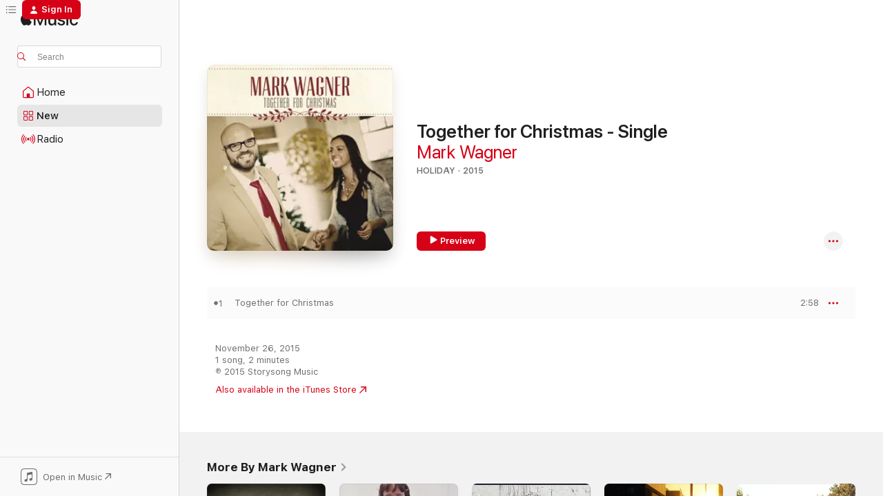

--- FILE ---
content_type: text/html
request_url: https://music.apple.com/us/album/together-for-christmas-single/1052928672?at=10laHD&uo=4
body_size: 18136
content:
<!DOCTYPE html>
<html dir="ltr" lang="en-US">
    <head>
        <!-- prettier-ignore -->
        <meta charset="utf-8">
        <!-- prettier-ignore -->
        <meta http-equiv="X-UA-Compatible" content="IE=edge">
        <!-- prettier-ignore -->
        <meta
            name="viewport"
            content="width=device-width,initial-scale=1,interactive-widget=resizes-content"
        >
        <!-- prettier-ignore -->
        <meta name="applicable-device" content="pc,mobile">
        <!-- prettier-ignore -->
        <meta name="referrer" content="strict-origin">
        <!-- prettier-ignore -->
        <link
            rel="apple-touch-icon"
            sizes="180x180"
            href="/assets/favicon/favicon-180.png"
        >
        <!-- prettier-ignore -->
        <link
            rel="icon"
            type="image/png"
            sizes="32x32"
            href="/assets/favicon/favicon-32.png"
        >
        <!-- prettier-ignore -->
        <link
            rel="icon"
            type="image/png"
            sizes="16x16"
            href="/assets/favicon/favicon-16.png"
        >
        <!-- prettier-ignore -->
        <link
            rel="mask-icon"
            href="/assets/favicon/favicon.svg"
            color="#fa233b"
        >
        <!-- prettier-ignore -->
        <link rel="manifest" href="/manifest.json">

        <title>‎Together for Christmas - Single - Album by Mark Wagner - Apple Music</title><!-- HEAD_svelte-1cypuwr_START --><link rel="preconnect" href="//www.apple.com/wss/fonts" crossorigin="anonymous"><link rel="stylesheet" href="//www.apple.com/wss/fonts?families=SF+Pro,v4%7CSF+Pro+Icons,v1&amp;display=swap" type="text/css" referrerpolicy="strict-origin-when-cross-origin"><!-- HEAD_svelte-1cypuwr_END --><!-- HEAD_svelte-eg3hvx_START -->    <meta name="description" content="Listen to Together for Christmas - Single by Mark Wagner on Apple Music. 2015. 1 Song. Duration: 2 minutes."> <meta name="keywords" content="listen, Together for Christmas - Single, Mark Wagner, music, singles, songs, Holiday, streaming music, apple music"> <link rel="canonical" href="https://music.apple.com/us/album/together-for-christmas-single/1052928672">   <link rel="alternate" type="application/json+oembed" href="https://music.apple.com/api/oembed?url=https%3A%2F%2Fmusic.apple.com%2Fus%2Falbum%2Ftogether-for-christmas-single%2F1052928672" title="Together for Christmas - Single by Mark Wagner on Apple Music">  <meta name="al:ios:app_store_id" content="1108187390"> <meta name="al:ios:app_name" content="Apple Music"> <meta name="apple:content_id" content="1052928672"> <meta name="apple:title" content="Together for Christmas - Single"> <meta name="apple:description" content="Listen to Together for Christmas - Single by Mark Wagner on Apple Music. 2015. 1 Song. Duration: 2 minutes.">   <meta property="og:title" content="Together for Christmas - Single by Mark Wagner on Apple Music"> <meta property="og:description" content="Album · 2015 · 1 Song"> <meta property="og:site_name" content="Apple Music - Web Player"> <meta property="og:url" content="https://music.apple.com/us/album/together-for-christmas-single/1052928672"> <meta property="og:image" content="https://is1-ssl.mzstatic.com/image/thumb/Music19/v4/7f/df/db/7fdfdbeb-9832-a7d4-8ac6-294215cdcf1c/mzm.oteuzjgx.jpg/1200x630bf-60.jpg"> <meta property="og:image:secure_url" content="https://is1-ssl.mzstatic.com/image/thumb/Music19/v4/7f/df/db/7fdfdbeb-9832-a7d4-8ac6-294215cdcf1c/mzm.oteuzjgx.jpg/1200x630bf-60.jpg"> <meta property="og:image:alt" content="Together for Christmas - Single by Mark Wagner on Apple Music"> <meta property="og:image:width" content="1200"> <meta property="og:image:height" content="630"> <meta property="og:image:type" content="image/jpg"> <meta property="og:type" content="music.album"> <meta property="og:locale" content="en_US">  <meta property="music:song_count" content="1"> <meta property="music:song" content="https://music.apple.com/us/song/together-for-christmas/1052928673"> <meta property="music:song:preview_url:secure_url" content="https://music.apple.com/us/song/together-for-christmas/1052928673"> <meta property="music:song:disc" content="1"> <meta property="music:song:duration" content="PT2M58S"> <meta property="music:song:track" content="1">   <meta property="music:musician" content="https://music.apple.com/us/artist/mark-wagner/152394392"> <meta property="music:release_date" content="2015-11-26T00:00:00.000Z">   <meta name="twitter:title" content="Together for Christmas - Single by Mark Wagner on Apple Music"> <meta name="twitter:description" content="Album · 2015 · 1 Song"> <meta name="twitter:site" content="@AppleMusic"> <meta name="twitter:image" content="https://is1-ssl.mzstatic.com/image/thumb/Music19/v4/7f/df/db/7fdfdbeb-9832-a7d4-8ac6-294215cdcf1c/mzm.oteuzjgx.jpg/600x600bf-60.jpg"> <meta name="twitter:image:alt" content="Together for Christmas - Single by Mark Wagner on Apple Music"> <meta name="twitter:card" content="summary">       <!-- HTML_TAG_START -->
                <script id=schema:music-album type="application/ld+json">
                    {"@context":"http://schema.org","@type":"MusicAlbum","name":"Together for Christmas - Single","description":"Listen to Together for Christmas - Single by Mark Wagner on Apple Music. 2015. 1 Song. Duration: 2 minutes.","citation":[],"tracks":[{"@type":"MusicRecording","name":"Together for Christmas","duration":"PT2M58S","url":"https://music.apple.com/us/song/together-for-christmas/1052928673","offers":{"@type":"Offer","category":"free","price":0},"audio":{"@type":"AudioObject","potentialAction":{"@type":"ListenAction","expectsAcceptanceOf":{"@type":"Offer","category":"free"},"target":{"@type":"EntryPoint","actionPlatform":"https://music.apple.com/us/song/together-for-christmas/1052928673"}},"name":"Together for Christmas","contentUrl":"https://audio-ssl.itunes.apple.com/itunes-assets/Music69/v4/a8/ea/18/a8ea1882-c283-293f-82be-cdebde81eb1d/mzaf_2255658018813856783.plus.aac.ep.m4a","duration":"PT2M58S","uploadDate":"2015-11-26","thumbnailUrl":"https://is1-ssl.mzstatic.com/image/thumb/Music19/v4/7f/df/db/7fdfdbeb-9832-a7d4-8ac6-294215cdcf1c/mzm.oteuzjgx.jpg/1200x630bb.jpg"}}],"workExample":[{"@type":"MusicAlbum","image":"https://is1-ssl.mzstatic.com/image/thumb/Music/v4/be/2e/bc/be2ebc1d-b550-7320-c91d-d85f12ab3234/888174416762.jpg/1200x630bb.jpg","url":"https://music.apple.com/us/album/come-thou-long-expected-jesus-feat-mark-wagner-single/773537910","name":"Come Thou Long Expected Jesus (feat. Mark Wagner) - Single"},{"@type":"MusicAlbum","image":"https://is1-ssl.mzstatic.com/image/thumb/Music211/v4/76/18/c1/7618c1bf-643a-0405-05e0-3d6ec4697046/199800165641.jpg/1200x630bb.jpg","url":"https://music.apple.com/us/album/love-and-be-loved-ep/1828552009","name":"Love and Be Loved - EP"},{"@type":"MusicAlbum","image":"https://is1-ssl.mzstatic.com/image/thumb/Music/dc/5b/dc/mzi.bjkzysbr.jpg/1200x630bb.jpg","url":"https://music.apple.com/us/album/live-in-canada/404063286","name":"Live In Canada"},{"@type":"MusicAlbum","image":"https://is1-ssl.mzstatic.com/image/thumb/Music124/v4/0c/8a/83/0c8a83f9-7385-dc64-54e7-ed527f9927ef/mzi.mctudcwr.jpg/1200x630bb.jpg","url":"https://music.apple.com/us/album/suns-gonna-rise/338387858","name":"Sun's Gonna Rise"},{"@type":"MusicAlbum","image":"https://is1-ssl.mzstatic.com/image/thumb/Music115/v4/87/94/bb/8794bbe9-b9b1-09a3-cc00-90dc1bfa910e/192914202615.jpg/1200x630bb.jpg","url":"https://music.apple.com/us/album/worth-holding-onto-feat-brandon-heath-single/1390620197","name":"Worth Holding Onto (feat. Brandon Heath) - Single"},{"@type":"MusicAlbum","image":"https://is1-ssl.mzstatic.com/image/thumb/Music/v4/37/3e/d8/373ed8cc-42ce-d5ed-40de-d97d80e5082e/885767890657.jpg/1200x630bb.jpg","url":"https://music.apple.com/us/album/needlove/554464227","name":"Needlove"},{"@type":"MusicAlbum","image":"https://is1-ssl.mzstatic.com/image/thumb/Music49/v4/fc/bd/52/fcbd5221-c052-5fde-065a-bf1ed1574f98/190394449759.jpg/1200x630bb.jpg","url":"https://music.apple.com/us/album/the-only-way-feat-justin-mosteller-single/1103546175","name":"The Only Way (feat. Justin Mosteller) - Single"},{"@type":"MusicAlbum","image":"https://is1-ssl.mzstatic.com/image/thumb/Music124/v4/8b/95/a2/8b95a283-e06e-f0eb-8684-cac183ad2dab/195448405149.jpg/1200x630bb.jpg","url":"https://music.apple.com/us/album/shelter-ep/1531991369","name":"Shelter - EP"},{"@type":"MusicAlbum","image":"https://is1-ssl.mzstatic.com/image/thumb/Music2/v4/ed/0a/5d/ed0a5d10-770d-d637-09bb-0753358f41ad/888174894942.jpg/1200x630bb.jpg","url":"https://music.apple.com/us/album/follow-me-single/896912535","name":"Follow Me - Single"},{"@type":"MusicAlbum","image":"https://is1-ssl.mzstatic.com/image/thumb/Music112/v4/91/56/4a/91564a9b-8bf4-9c21-56e4-56319525127d/195269186531.jpg/1200x630bb.jpg","url":"https://music.apple.com/us/album/to-the-ones-weve-loved-ep/1641332038","name":"To the Ones We've Loved - EP"},{"@type":"MusicAlbum","image":"https://is1-ssl.mzstatic.com/image/thumb/Music/7d/6e/8f/mzi.twmxjjjf.jpg/1200x630bb.jpg","url":"https://music.apple.com/us/album/shine-your-light-feat-sani-tait-single/417306147","name":"Shine Your Light (feat. Sani Tait) - Single"},{"@type":"MusicAlbum","image":"https://is1-ssl.mzstatic.com/image/thumb/Music116/v4/97/2e/78/972e7811-6441-7409-0c92-e6fdec935951/198002248640.jpg/1200x630bb.jpg","url":"https://music.apple.com/us/album/come-to-the-water-single/1594976474","name":"Come to the Water - Single"},{"@type":"MusicAlbum","image":"https://is1-ssl.mzstatic.com/image/thumb/Music125/v4/0a/95/f3/0a95f338-7432-49a3-bb19-baf37e73872f/198002092953.jpg/1200x630bb.jpg","url":"https://music.apple.com/us/album/church-kid-single/1583994909","name":"Church Kid - Single"},{"@type":"MusicAlbum","image":"https://is1-ssl.mzstatic.com/image/thumb/Music221/v4/0d/5d/94/0d5d9420-8d47-9ec6-113b-38ec2cd6c9ab/199900283009.jpg/1200x630bb.jpg","url":"https://music.apple.com/us/album/shoulders-of-love-single/1861974241","name":"Shoulders of Love - Single"},{"@type":"MusicAlbum","image":"https://is1-ssl.mzstatic.com/image/thumb/Music60/v4/05/97/49/0597499d-ce74-ae77-54bd-4ee1c8a6a63b/mzm.mcbbdnpf.jpg/1200x630bb.jpg","url":"https://music.apple.com/us/album/new-futures/1027918502","name":"New Futures"},{"@type":"MusicRecording","name":"Together for Christmas","duration":"PT2M58S","url":"https://music.apple.com/us/song/together-for-christmas/1052928673","offers":{"@type":"Offer","category":"free","price":0},"audio":{"@type":"AudioObject","potentialAction":{"@type":"ListenAction","expectsAcceptanceOf":{"@type":"Offer","category":"free"},"target":{"@type":"EntryPoint","actionPlatform":"https://music.apple.com/us/song/together-for-christmas/1052928673"}},"name":"Together for Christmas","contentUrl":"https://audio-ssl.itunes.apple.com/itunes-assets/Music69/v4/a8/ea/18/a8ea1882-c283-293f-82be-cdebde81eb1d/mzaf_2255658018813856783.plus.aac.ep.m4a","duration":"PT2M58S","uploadDate":"2015-11-26","thumbnailUrl":"https://is1-ssl.mzstatic.com/image/thumb/Music19/v4/7f/df/db/7fdfdbeb-9832-a7d4-8ac6-294215cdcf1c/mzm.oteuzjgx.jpg/1200x630bb.jpg"}}],"url":"https://music.apple.com/us/album/together-for-christmas-single/1052928672","image":"https://is1-ssl.mzstatic.com/image/thumb/Music19/v4/7f/df/db/7fdfdbeb-9832-a7d4-8ac6-294215cdcf1c/mzm.oteuzjgx.jpg/1200x630bb.jpg","potentialAction":{"@type":"ListenAction","expectsAcceptanceOf":{"@type":"Offer","category":"free"},"target":{"@type":"EntryPoint","actionPlatform":"https://music.apple.com/us/album/together-for-christmas-single/1052928672"}},"genre":["Holiday","Music"],"datePublished":"2015-11-26","byArtist":[{"@type":"MusicGroup","url":"https://music.apple.com/us/artist/mark-wagner/152394392","name":"Mark Wagner"}]}
                </script>
                <!-- HTML_TAG_END -->    <!-- HEAD_svelte-eg3hvx_END -->
      <script type="module" crossorigin src="/assets/index~8a6f659a1b.js"></script>
      <link rel="stylesheet" href="/assets/index~99bed3cf08.css">
      <script type="module">import.meta.url;import("_").catch(()=>1);async function* g(){};window.__vite_is_modern_browser=true;</script>
      <script type="module">!function(){if(window.__vite_is_modern_browser)return;console.warn("vite: loading legacy chunks, syntax error above and the same error below should be ignored");var e=document.getElementById("vite-legacy-polyfill"),n=document.createElement("script");n.src=e.src,n.onload=function(){System.import(document.getElementById('vite-legacy-entry').getAttribute('data-src'))},document.body.appendChild(n)}();</script>
    </head>
    <body>
        <script src="/assets/focus-visible/focus-visible.min.js"></script>
        
        <script
            async
            src="/includes/js-cdn/musickit/v3/amp/musickit.js"
        ></script>
        <script
            type="module"
            async
            src="/includes/js-cdn/musickit/v3/components/musickit-components/musickit-components.esm.js"
        ></script>
        <script
            nomodule
            async
            src="/includes/js-cdn/musickit/v3/components/musickit-components/musickit-components.js"
        ></script>
        <svg style="display: none" xmlns="http://www.w3.org/2000/svg">
            <symbol id="play-circle-fill" viewBox="0 0 60 60">
                <path
                    class="icon-circle-fill__circle"
                    fill="var(--iconCircleFillBG, transparent)"
                    d="M30 60c16.411 0 30-13.617 30-30C60 13.588 46.382 0 29.971 0 13.588 0 .001 13.588.001 30c0 16.383 13.617 30 30 30Z"
                />
                <path
                    fill="var(--iconFillArrow, var(--keyColor, black))"
                    d="M24.411 41.853c-1.41.853-3.028.177-3.028-1.294V19.47c0-1.44 1.735-2.058 3.028-1.294l17.265 10.235a1.89 1.89 0 0 1 0 3.265L24.411 41.853Z"
                />
            </symbol>
        </svg>
        <div class="body-container">
              <div class="app-container svelte-t3vj1e" data-testid="app-container">   <div class="header svelte-rjjbqs" data-testid="header"><nav data-testid="navigation" class="navigation svelte-13li0vp"><div class="navigation__header svelte-13li0vp"><div data-testid="logo" class="logo svelte-1o7dz8w"> <a aria-label="Apple Music" role="img" href="https://music.apple.com/us/home" class="svelte-1o7dz8w"><svg height="20" viewBox="0 0 83 20" width="83" xmlns="http://www.w3.org/2000/svg" class="logo" aria-hidden="true"><path d="M34.752 19.746V6.243h-.088l-5.433 13.503h-2.074L21.711 6.243h-.087v13.503h-2.548V1.399h3.235l5.833 14.621h.1l5.82-14.62h3.248v18.347h-2.56zm16.649 0h-2.586v-2.263h-.062c-.725 1.602-2.061 2.504-4.072 2.504-2.86 0-4.61-1.894-4.61-4.958V6.37h2.698v8.125c0 2.034.95 3.127 2.81 3.127 1.95 0 3.124-1.373 3.124-3.458V6.37H51.4v13.376zm7.394-13.618c3.06 0 5.046 1.73 5.134 4.196h-2.536c-.15-1.296-1.087-2.11-2.598-2.11-1.462 0-2.436.724-2.436 1.793 0 .839.6 1.41 2.023 1.741l2.136.496c2.686.636 3.71 1.704 3.71 3.636 0 2.442-2.236 4.12-5.333 4.12-3.285 0-5.26-1.64-5.509-4.183h2.673c.25 1.398 1.187 2.085 2.836 2.085 1.623 0 2.623-.687 2.623-1.78 0-.865-.487-1.373-1.924-1.704l-2.136-.508c-2.498-.585-3.735-1.806-3.735-3.75 0-2.391 2.049-4.032 5.072-4.032zM66.1 2.836c0-.878.7-1.577 1.561-1.577.862 0 1.55.7 1.55 1.577 0 .864-.688 1.576-1.55 1.576a1.573 1.573 0 0 1-1.56-1.576zm.212 3.534h2.698v13.376h-2.698zm14.089 4.603c-.275-1.424-1.324-2.556-3.085-2.556-2.086 0-3.46 1.767-3.46 4.64 0 2.938 1.386 4.642 3.485 4.642 1.66 0 2.748-.928 3.06-2.48H83C82.713 18.067 80.477 20 77.317 20c-3.76 0-6.208-2.62-6.208-6.942 0-4.247 2.448-6.93 6.183-6.93 3.385 0 5.446 2.213 5.683 4.845h-2.573zM10.824 3.189c-.698.834-1.805 1.496-2.913 1.398-.145-1.128.41-2.33 1.036-3.065C9.644.662 10.848.05 11.835 0c.121 1.178-.336 2.33-1.01 3.19zm.999 1.619c.624.049 2.425.244 3.578 1.98-.096.074-2.137 1.272-2.113 3.79.024 3.01 2.593 4.012 2.617 4.037-.024.074-.407 1.419-1.344 2.812-.817 1.224-1.657 2.422-3.002 2.447-1.297.024-1.73-.783-3.218-.783-1.489 0-1.97.758-3.194.807-1.297.048-2.28-1.297-3.097-2.52C.368 14.908-.904 10.408.825 7.375c.84-1.516 2.377-2.47 4.034-2.495 1.273-.023 2.45.857 3.218.857.769 0 2.137-1.027 3.746-.93z"></path></svg></a>   </div> <div class="search-input-wrapper svelte-nrtdem" data-testid="search-input"><div data-testid="amp-search-input" aria-controls="search-suggestions" aria-expanded="false" aria-haspopup="listbox" aria-owns="search-suggestions" class="search-input-container svelte-rg26q6" tabindex="-1" role=""><div class="flex-container svelte-rg26q6"><form id="search-input-form" class="svelte-rg26q6"><svg height="16" width="16" viewBox="0 0 16 16" class="search-svg" aria-hidden="true"><path d="M11.87 10.835c.018.015.035.03.051.047l3.864 3.863a.735.735 0 1 1-1.04 1.04l-3.863-3.864a.744.744 0 0 1-.047-.051 6.667 6.667 0 1 1 1.035-1.035zM6.667 12a5.333 5.333 0 1 0 0-10.667 5.333 5.333 0 0 0 0 10.667z"></path></svg> <input aria-autocomplete="list" aria-multiline="false" aria-controls="search-suggestions" aria-label="Search" placeholder="Search" spellcheck="false" autocomplete="off" autocorrect="off" autocapitalize="off" type="text" inputmode="search" class="search-input__text-field svelte-rg26q6" data-testid="search-input__text-field"></form> </div> <div data-testid="search-scope-bar"></div>   </div> </div></div> <div data-testid="navigation-content" class="navigation__content svelte-13li0vp" id="navigation" aria-hidden="false"><div class="navigation__scrollable-container svelte-13li0vp"><div data-testid="navigation-items-primary" class="navigation-items navigation-items--primary svelte-ng61m8"> <ul class="navigation-items__list svelte-ng61m8">  <li class="navigation-item navigation-item__home svelte-1a5yt87" aria-selected="false" data-testid="navigation-item"> <a href="https://music.apple.com/us/home" class="navigation-item__link svelte-1a5yt87" role="button" data-testid="home" aria-pressed="false"><div class="navigation-item__content svelte-zhx7t9"> <span class="navigation-item__icon svelte-zhx7t9"> <svg width="24" height="24" viewBox="0 0 24 24" xmlns="http://www.w3.org/2000/svg" aria-hidden="true"><path d="M5.93 20.16a1.94 1.94 0 0 1-1.43-.502c-.334-.335-.502-.794-.502-1.393v-7.142c0-.362.062-.688.177-.953.123-.264.326-.529.6-.75l6.145-5.157c.176-.141.344-.247.52-.318.176-.07.362-.105.564-.105.194 0 .388.035.565.105.176.07.352.177.52.318l6.146 5.158c.273.23.467.476.59.75.124.264.177.59.177.96v7.134c0 .59-.159 1.058-.503 1.393-.335.335-.811.503-1.428.503H5.929Zm12.14-1.172c.221 0 .406-.07.547-.212a.688.688 0 0 0 .22-.511v-7.142c0-.177-.026-.344-.087-.459a.97.97 0 0 0-.265-.353l-6.154-5.149a.756.756 0 0 0-.177-.115.37.37 0 0 0-.15-.035.37.37 0 0 0-.158.035l-.177.115-6.145 5.15a.982.982 0 0 0-.274.352 1.13 1.13 0 0 0-.088.468v7.133c0 .203.08.379.23.511a.744.744 0 0 0 .546.212h12.133Zm-8.323-4.7c0-.176.062-.326.177-.432a.6.6 0 0 1 .423-.159h3.315c.176 0 .326.053.432.16s.159.255.159.431v4.973H9.756v-4.973Z"></path></svg> </span> <span class="navigation-item__label svelte-zhx7t9"> Home </span> </div></a>  </li>  <li class="navigation-item navigation-item__new svelte-1a5yt87" aria-selected="false" data-testid="navigation-item"> <a href="https://music.apple.com/us/new" class="navigation-item__link svelte-1a5yt87" role="button" data-testid="new" aria-pressed="false"><div class="navigation-item__content svelte-zhx7t9"> <span class="navigation-item__icon svelte-zhx7t9"> <svg height="24" viewBox="0 0 24 24" width="24" aria-hidden="true"><path d="M9.92 11.354c.966 0 1.453-.487 1.453-1.49v-3.4c0-1.004-.487-1.483-1.453-1.483H6.452C5.487 4.981 5 5.46 5 6.464v3.4c0 1.003.487 1.49 1.452 1.49zm7.628 0c.965 0 1.452-.487 1.452-1.49v-3.4c0-1.004-.487-1.483-1.452-1.483h-3.46c-.974 0-1.46.479-1.46 1.483v3.4c0 1.003.486 1.49 1.46 1.49zm-7.65-1.073h-3.43c-.266 0-.396-.137-.396-.418v-3.4c0-.273.13-.41.396-.41h3.43c.265 0 .402.137.402.41v3.4c0 .281-.137.418-.403.418zm7.634 0h-3.43c-.273 0-.402-.137-.402-.418v-3.4c0-.273.129-.41.403-.41h3.43c.265 0 .395.137.395.41v3.4c0 .281-.13.418-.396.418zm-7.612 8.7c.966 0 1.453-.48 1.453-1.483v-3.407c0-.996-.487-1.483-1.453-1.483H6.452c-.965 0-1.452.487-1.452 1.483v3.407c0 1.004.487 1.483 1.452 1.483zm7.628 0c.965 0 1.452-.48 1.452-1.483v-3.407c0-.996-.487-1.483-1.452-1.483h-3.46c-.974 0-1.46.487-1.46 1.483v3.407c0 1.004.486 1.483 1.46 1.483zm-7.65-1.072h-3.43c-.266 0-.396-.137-.396-.41v-3.4c0-.282.13-.418.396-.418h3.43c.265 0 .402.136.402.418v3.4c0 .273-.137.41-.403.41zm7.634 0h-3.43c-.273 0-.402-.137-.402-.41v-3.4c0-.282.129-.418.403-.418h3.43c.265 0 .395.136.395.418v3.4c0 .273-.13.41-.396.41z" fill-opacity=".95"></path></svg> </span> <span class="navigation-item__label svelte-zhx7t9"> New </span> </div></a>  </li>  <li class="navigation-item navigation-item__radio svelte-1a5yt87" aria-selected="false" data-testid="navigation-item"> <a href="https://music.apple.com/us/radio" class="navigation-item__link svelte-1a5yt87" role="button" data-testid="radio" aria-pressed="false"><div class="navigation-item__content svelte-zhx7t9"> <span class="navigation-item__icon svelte-zhx7t9"> <svg width="24" height="24" viewBox="0 0 24 24" xmlns="http://www.w3.org/2000/svg" aria-hidden="true"><path d="M19.359 18.57C21.033 16.818 22 14.461 22 11.89s-.967-4.93-2.641-6.68c-.276-.292-.653-.26-.868-.023-.222.246-.176.591.085.868 1.466 1.535 2.272 3.593 2.272 5.835 0 2.241-.806 4.3-2.272 5.835-.261.268-.307.621-.085.86.215.245.592.276.868-.016zm-13.85.014c.222-.238.176-.59-.085-.86-1.474-1.535-2.272-3.593-2.272-5.834 0-2.242.798-4.3 2.272-5.835.261-.277.307-.622.085-.868-.215-.238-.592-.269-.868.023C2.967 6.96 2 9.318 2 11.89s.967 4.929 2.641 6.68c.276.29.653.26.868.014zm1.957-1.873c.223-.253.162-.583-.1-.867-.951-1.068-1.473-2.45-1.473-3.954 0-1.505.522-2.887 1.474-3.954.26-.284.322-.614.1-.876-.23-.26-.622-.26-.891.039-1.175 1.274-1.827 2.963-1.827 4.79 0 1.82.652 3.517 1.827 4.784.269.3.66.307.89.038zm9.958-.038c1.175-1.267 1.827-2.964 1.827-4.783 0-1.828-.652-3.517-1.827-4.791-.269-.3-.66-.3-.89-.039-.23.262-.162.592.092.876.96 1.067 1.481 2.449 1.481 3.954 0 1.504-.522 2.886-1.481 3.954-.254.284-.323.614-.092.867.23.269.621.261.89-.038zm-8.061-1.966c.23-.26.13-.568-.092-.883-.415-.522-.63-1.197-.63-1.934 0-.737.215-1.413.63-1.943.222-.307.322-.614.092-.875s-.653-.261-.906.054a4.385 4.385 0 0 0-.968 2.764 4.38 4.38 0 0 0 .968 2.756c.253.322.675.322.906.061zm6.18-.061a4.38 4.38 0 0 0 .968-2.756 4.385 4.385 0 0 0-.968-2.764c-.253-.315-.675-.315-.906-.054-.23.261-.138.568.092.875.415.53.63 1.206.63 1.943 0 .737-.215 1.412-.63 1.934-.23.315-.322.622-.092.883s.653.261.906-.061zm-3.547-.967c.96 0 1.789-.814 1.789-1.797s-.83-1.789-1.789-1.789c-.96 0-1.781.806-1.781 1.789 0 .983.821 1.797 1.781 1.797z"></path></svg> </span> <span class="navigation-item__label svelte-zhx7t9"> Radio </span> </div></a>  </li>  <li class="navigation-item navigation-item__search svelte-1a5yt87" aria-selected="false" data-testid="navigation-item"> <a href="https://music.apple.com/us/search" class="navigation-item__link svelte-1a5yt87" role="button" data-testid="search" aria-pressed="false"><div class="navigation-item__content svelte-zhx7t9"> <span class="navigation-item__icon svelte-zhx7t9"> <svg height="24" viewBox="0 0 24 24" width="24" aria-hidden="true"><path d="M17.979 18.553c.476 0 .813-.366.813-.835a.807.807 0 0 0-.235-.586l-3.45-3.457a5.61 5.61 0 0 0 1.158-3.413c0-3.098-2.535-5.633-5.633-5.633C7.542 4.63 5 7.156 5 10.262c0 3.098 2.534 5.632 5.632 5.632a5.614 5.614 0 0 0 3.274-1.055l3.472 3.472a.835.835 0 0 0 .6.242zm-7.347-3.875c-2.417 0-4.416-2-4.416-4.416 0-2.417 2-4.417 4.416-4.417 2.417 0 4.417 2 4.417 4.417s-2 4.416-4.417 4.416z" fill-opacity=".95"></path></svg> </span> <span class="navigation-item__label svelte-zhx7t9"> Search </span> </div></a>  </li></ul> </div>   </div> <div class="navigation__native-cta"><div slot="native-cta"><div data-testid="native-cta" class="native-cta svelte-6xh86f  native-cta--authenticated"><button class="native-cta__button svelte-6xh86f" data-testid="native-cta-button"><span class="native-cta__app-icon svelte-6xh86f"><svg width="24" height="24" xmlns="http://www.w3.org/2000/svg" xml:space="preserve" style="fill-rule:evenodd;clip-rule:evenodd;stroke-linejoin:round;stroke-miterlimit:2" viewBox="0 0 24 24" slot="app-icon" aria-hidden="true"><path d="M22.567 1.496C21.448.393 19.956.045 17.293.045H6.566c-2.508 0-4.028.376-5.12 1.465C.344 2.601 0 4.09 0 6.611v10.727c0 2.695.33 4.18 1.432 5.257 1.106 1.103 2.595 1.45 5.275 1.45h10.586c2.663 0 4.169-.347 5.274-1.45C23.656 21.504 24 20.033 24 17.338V6.752c0-2.694-.344-4.179-1.433-5.256Zm.411 4.9v11.299c0 1.898-.338 3.286-1.188 4.137-.851.864-2.256 1.191-4.141 1.191H6.35c-1.884 0-3.303-.341-4.154-1.191-.85-.851-1.174-2.239-1.174-4.137V6.54c0-2.014.324-3.445 1.16-4.295.851-.864 2.312-1.177 4.313-1.177h11.154c1.885 0 3.29.341 4.141 1.191.864.85 1.188 2.239 1.188 4.137Z" style="fill-rule:nonzero"></path><path d="M7.413 19.255c.987 0 2.48-.728 2.48-2.672v-6.385c0-.35.063-.428.378-.494l5.298-1.095c.351-.067.534.025.534.333l.035 4.286c0 .337-.182.586-.53.652l-1.014.228c-1.361.3-2.007.923-2.007 1.937 0 1.017.79 1.748 1.926 1.748.986 0 2.444-.679 2.444-2.64V5.654c0-.636-.279-.821-1.016-.66L9.646 6.298c-.448.091-.674.329-.674.699l.035 7.697c0 .336-.148.546-.446.613l-1.067.21c-1.329.266-1.986.93-1.986 1.993 0 1.017.786 1.745 1.905 1.745Z" style="fill-rule:nonzero"></path></svg></span> <span class="native-cta__label svelte-6xh86f">Open in Music</span> <span class="native-cta__arrow svelte-6xh86f"><svg height="16" width="16" viewBox="0 0 16 16" class="native-cta-action" aria-hidden="true"><path d="M1.559 16 13.795 3.764v8.962H16V0H3.274v2.205h8.962L0 14.441 1.559 16z"></path></svg></span></button> </div>  </div></div></div> </nav> </div>  <div class="player-bar player-bar__floating-player svelte-1rr9v04" data-testid="player-bar" aria-label="Music controls" aria-hidden="false">   </div>   <div id="scrollable-page" class="scrollable-page svelte-mt0bfj" data-main-content data-testid="main-section" aria-hidden="false"><main data-testid="main" class="svelte-bzjlhs"><div class="content-container svelte-bzjlhs" data-testid="content-container"><div class="search-input-wrapper svelte-nrtdem" data-testid="search-input"><div data-testid="amp-search-input" aria-controls="search-suggestions" aria-expanded="false" aria-haspopup="listbox" aria-owns="search-suggestions" class="search-input-container svelte-rg26q6" tabindex="-1" role=""><div class="flex-container svelte-rg26q6"><form id="search-input-form" class="svelte-rg26q6"><svg height="16" width="16" viewBox="0 0 16 16" class="search-svg" aria-hidden="true"><path d="M11.87 10.835c.018.015.035.03.051.047l3.864 3.863a.735.735 0 1 1-1.04 1.04l-3.863-3.864a.744.744 0 0 1-.047-.051 6.667 6.667 0 1 1 1.035-1.035zM6.667 12a5.333 5.333 0 1 0 0-10.667 5.333 5.333 0 0 0 0 10.667z"></path></svg> <input value="" aria-autocomplete="list" aria-multiline="false" aria-controls="search-suggestions" aria-label="Search" placeholder="Search" spellcheck="false" autocomplete="off" autocorrect="off" autocapitalize="off" type="text" inputmode="search" class="search-input__text-field svelte-rg26q6" data-testid="search-input__text-field"></form> </div> <div data-testid="search-scope-bar"> </div>   </div> </div>      <div class="section svelte-wa5vzl" data-testid="section-container" aria-label="Featured"> <div class="section-content svelte-wa5vzl" data-testid="section-content">  <div class="container-detail-header svelte-1uuona0 container-detail-header--no-description" data-testid="container-detail-header"><div slot="artwork"><div class="artwork__radiosity svelte-1agpw2h"> <div data-testid="artwork-component" class="artwork-component artwork-component--aspect-ratio artwork-component--orientation-square svelte-uduhys        artwork-component--has-borders" style="
            --artwork-bg-color: #cfb0a2;
            --aspect-ratio: 1;
            --placeholder-bg-color: #cfb0a2;
       ">   <picture class="svelte-uduhys"><source sizes=" (max-width:1319px) 296px,(min-width:1320px) and (max-width:1679px) 316px,316px" srcset="https://is1-ssl.mzstatic.com/image/thumb/Music19/v4/7f/df/db/7fdfdbeb-9832-a7d4-8ac6-294215cdcf1c/mzm.oteuzjgx.jpg/296x296bb.webp 296w,https://is1-ssl.mzstatic.com/image/thumb/Music19/v4/7f/df/db/7fdfdbeb-9832-a7d4-8ac6-294215cdcf1c/mzm.oteuzjgx.jpg/316x316bb.webp 316w,https://is1-ssl.mzstatic.com/image/thumb/Music19/v4/7f/df/db/7fdfdbeb-9832-a7d4-8ac6-294215cdcf1c/mzm.oteuzjgx.jpg/592x592bb.webp 592w,https://is1-ssl.mzstatic.com/image/thumb/Music19/v4/7f/df/db/7fdfdbeb-9832-a7d4-8ac6-294215cdcf1c/mzm.oteuzjgx.jpg/632x632bb.webp 632w" type="image/webp"> <source sizes=" (max-width:1319px) 296px,(min-width:1320px) and (max-width:1679px) 316px,316px" srcset="https://is1-ssl.mzstatic.com/image/thumb/Music19/v4/7f/df/db/7fdfdbeb-9832-a7d4-8ac6-294215cdcf1c/mzm.oteuzjgx.jpg/296x296bb-60.jpg 296w,https://is1-ssl.mzstatic.com/image/thumb/Music19/v4/7f/df/db/7fdfdbeb-9832-a7d4-8ac6-294215cdcf1c/mzm.oteuzjgx.jpg/316x316bb-60.jpg 316w,https://is1-ssl.mzstatic.com/image/thumb/Music19/v4/7f/df/db/7fdfdbeb-9832-a7d4-8ac6-294215cdcf1c/mzm.oteuzjgx.jpg/592x592bb-60.jpg 592w,https://is1-ssl.mzstatic.com/image/thumb/Music19/v4/7f/df/db/7fdfdbeb-9832-a7d4-8ac6-294215cdcf1c/mzm.oteuzjgx.jpg/632x632bb-60.jpg 632w" type="image/jpeg"> <img alt="" class="artwork-component__contents artwork-component__image svelte-uduhys" loading="lazy" src="/assets/artwork/1x1.gif" role="presentation" decoding="async" width="316" height="316" fetchpriority="auto" style="opacity: 1;"></picture> </div></div> <div data-testid="artwork-component" class="artwork-component artwork-component--aspect-ratio artwork-component--orientation-square svelte-uduhys        artwork-component--has-borders" style="
            --artwork-bg-color: #cfb0a2;
            --aspect-ratio: 1;
            --placeholder-bg-color: #cfb0a2;
       ">   <picture class="svelte-uduhys"><source sizes=" (max-width:1319px) 296px,(min-width:1320px) and (max-width:1679px) 316px,316px" srcset="https://is1-ssl.mzstatic.com/image/thumb/Music19/v4/7f/df/db/7fdfdbeb-9832-a7d4-8ac6-294215cdcf1c/mzm.oteuzjgx.jpg/296x296bb.webp 296w,https://is1-ssl.mzstatic.com/image/thumb/Music19/v4/7f/df/db/7fdfdbeb-9832-a7d4-8ac6-294215cdcf1c/mzm.oteuzjgx.jpg/316x316bb.webp 316w,https://is1-ssl.mzstatic.com/image/thumb/Music19/v4/7f/df/db/7fdfdbeb-9832-a7d4-8ac6-294215cdcf1c/mzm.oteuzjgx.jpg/592x592bb.webp 592w,https://is1-ssl.mzstatic.com/image/thumb/Music19/v4/7f/df/db/7fdfdbeb-9832-a7d4-8ac6-294215cdcf1c/mzm.oteuzjgx.jpg/632x632bb.webp 632w" type="image/webp"> <source sizes=" (max-width:1319px) 296px,(min-width:1320px) and (max-width:1679px) 316px,316px" srcset="https://is1-ssl.mzstatic.com/image/thumb/Music19/v4/7f/df/db/7fdfdbeb-9832-a7d4-8ac6-294215cdcf1c/mzm.oteuzjgx.jpg/296x296bb-60.jpg 296w,https://is1-ssl.mzstatic.com/image/thumb/Music19/v4/7f/df/db/7fdfdbeb-9832-a7d4-8ac6-294215cdcf1c/mzm.oteuzjgx.jpg/316x316bb-60.jpg 316w,https://is1-ssl.mzstatic.com/image/thumb/Music19/v4/7f/df/db/7fdfdbeb-9832-a7d4-8ac6-294215cdcf1c/mzm.oteuzjgx.jpg/592x592bb-60.jpg 592w,https://is1-ssl.mzstatic.com/image/thumb/Music19/v4/7f/df/db/7fdfdbeb-9832-a7d4-8ac6-294215cdcf1c/mzm.oteuzjgx.jpg/632x632bb-60.jpg 632w" type="image/jpeg"> <img alt="Together for Christmas - Single" class="artwork-component__contents artwork-component__image svelte-uduhys" loading="lazy" src="/assets/artwork/1x1.gif" role="presentation" decoding="async" width="316" height="316" fetchpriority="auto" style="opacity: 1;"></picture> </div></div> <div class="headings svelte-1uuona0"> <h1 class="headings__title svelte-1uuona0" data-testid="non-editable-product-title"><span dir="auto">Together for Christmas - Single</span> <span class="headings__badges svelte-1uuona0">   </span></h1> <div class="headings__subtitles svelte-1uuona0" data-testid="product-subtitles"> <a data-testid="click-action" class="click-action svelte-c0t0j2" href="https://music.apple.com/us/artist/mark-wagner/152394392">Mark Wagner</a> </div> <div class="headings__tertiary-titles"> </div> <div class="headings__metadata-bottom svelte-1uuona0">HOLIDAY · 2015 </div></div>  <div class="primary-actions svelte-1uuona0"><div class="primary-actions__button primary-actions__button--play svelte-1uuona0"><div data-testid="button-action" class="button svelte-rka6wn primary"><button data-testid="click-action" class="click-action svelte-c0t0j2" aria-label="" ><span class="icon svelte-rka6wn" data-testid="play-icon"><svg height="16" viewBox="0 0 16 16" width="16"><path d="m4.4 15.14 10.386-6.096c.842-.459.794-1.64 0-2.097L4.401.85c-.87-.53-2-.12-2 .82v12.625c0 .966 1.06 1.4 2 .844z"></path></svg></span>  Preview</button> </div> </div> <div class="primary-actions__button primary-actions__button--shuffle svelte-1uuona0"> </div></div> <div class="secondary-actions svelte-1uuona0"><div class="secondary-actions svelte-1agpw2h" slot="secondary-actions">  <div class="cloud-buttons svelte-u0auos" data-testid="cloud-buttons">  <amp-contextual-menu-button config="[object Object]" class="svelte-1sn4kz"> <span aria-label="MORE" class="more-button svelte-1sn4kz more-button--platter" data-testid="more-button" slot="trigger-content"><svg width="28" height="28" viewBox="0 0 28 28" class="glyph" xmlns="http://www.w3.org/2000/svg"><circle fill="var(--iconCircleFill, transparent)" cx="14" cy="14" r="14"></circle><path fill="var(--iconEllipsisFill, white)" d="M10.105 14c0-.87-.687-1.55-1.564-1.55-.862 0-1.557.695-1.557 1.55 0 .848.695 1.55 1.557 1.55.855 0 1.564-.702 1.564-1.55zm5.437 0c0-.87-.68-1.55-1.542-1.55A1.55 1.55 0 0012.45 14c0 .848.695 1.55 1.55 1.55.848 0 1.542-.702 1.542-1.55zm5.474 0c0-.87-.687-1.55-1.557-1.55-.87 0-1.564.695-1.564 1.55 0 .848.694 1.55 1.564 1.55.848 0 1.557-.702 1.557-1.55z"></path></svg></span> </amp-contextual-menu-button></div></div></div></div> </div>   </div><div class="section svelte-wa5vzl" data-testid="section-container"> <div class="section-content svelte-wa5vzl" data-testid="section-content">  <div class="placeholder-table svelte-wa5vzl"> <div><div class="placeholder-row svelte-wa5vzl placeholder-row--even placeholder-row--album"></div></div></div> </div>   </div><div class="section svelte-wa5vzl" data-testid="section-container"> <div class="section-content svelte-wa5vzl" data-testid="section-content"> <div class="tracklist-footer svelte-1tm9k9g tracklist-footer--album" data-testid="tracklist-footer"><div class="footer-body svelte-1tm9k9g"><p class="description svelte-1tm9k9g" data-testid="tracklist-footer-description">November 26, 2015
1 song, 2 minutes
℗ 2015 Storysong Music</p>  <div class="tracklist-footer__native-cta-wrapper svelte-1tm9k9g"><div class="button svelte-yk984v       button--text-button" data-testid="button-base-wrapper"><button data-testid="button-base" aria-label="Also available in the iTunes Store" type="button"  class="svelte-yk984v link"> Also available in the iTunes Store <svg height="16" width="16" viewBox="0 0 16 16" class="web-to-native__action" aria-hidden="true" data-testid="cta-button-arrow-icon"><path d="M1.559 16 13.795 3.764v8.962H16V0H3.274v2.205h8.962L0 14.441 1.559 16z"></path></svg> </button> </div></div></div> <div class="tracklist-footer__friends svelte-1tm9k9g"> </div></div></div>   </div><div class="section svelte-wa5vzl      section--alternate" data-testid="section-container"> <div class="section-content svelte-wa5vzl" data-testid="section-content"> <div class="spacer-wrapper svelte-14fis98"></div></div>   </div><div class="section svelte-wa5vzl      section--alternate" data-testid="section-container" aria-label="More By Mark Wagner"> <div class="section-content svelte-wa5vzl" data-testid="section-content"><div class="header svelte-rnrb59">  <div class="header-title-wrapper svelte-rnrb59">   <h2 class="title svelte-rnrb59 title-link" data-testid="header-title"><button type="button" class="title__button svelte-rnrb59" role="link" tabindex="0"><span class="dir-wrapper" dir="auto">More By Mark Wagner</span> <svg class="chevron" xmlns="http://www.w3.org/2000/svg" viewBox="0 0 64 64" aria-hidden="true"><path d="M19.817 61.863c1.48 0 2.672-.515 3.702-1.546l24.243-23.63c1.352-1.385 1.996-2.737 2.028-4.443 0-1.674-.644-3.09-2.028-4.443L23.519 4.138c-1.03-.998-2.253-1.513-3.702-1.513-2.994 0-5.409 2.382-5.409 5.344 0 1.481.612 2.833 1.739 3.96l20.99 20.347-20.99 20.283c-1.127 1.126-1.739 2.478-1.739 3.96 0 2.93 2.415 5.344 5.409 5.344Z"></path></svg></button></h2> </div>   </div>   <div class="svelte-1dd7dqt shelf"><section data-testid="shelf-component" class="shelf-grid shelf-grid--onhover svelte-12rmzef" style="
            --grid-max-content-xsmall: 144px; --grid-column-gap-xsmall: 10px; --grid-row-gap-xsmall: 24px; --grid-small: 4; --grid-column-gap-small: 20px; --grid-row-gap-small: 24px; --grid-medium: 5; --grid-column-gap-medium: 20px; --grid-row-gap-medium: 24px; --grid-large: 6; --grid-column-gap-large: 20px; --grid-row-gap-large: 24px; --grid-xlarge: 6; --grid-column-gap-xlarge: 20px; --grid-row-gap-xlarge: 24px;
            --grid-type: G;
            --grid-rows: 1;
            --standard-lockup-shadow-offset: 15px;
            
        "> <div class="shelf-grid__body svelte-12rmzef" data-testid="shelf-body">   <button disabled aria-label="Previous Page" type="button" class="shelf-grid-nav__arrow shelf-grid-nav__arrow--left svelte-1xmivhv" data-testid="shelf-button-left" style="--offset: 
                        calc(25px * -1);
                    ;"><svg viewBox="0 0 9 31" xmlns="http://www.w3.org/2000/svg"><path d="M5.275 29.46a1.61 1.61 0 0 0 1.456 1.077c1.018 0 1.772-.737 1.772-1.737 0-.526-.277-1.186-.449-1.62l-4.68-11.912L8.05 3.363c.172-.442.45-1.116.45-1.625A1.702 1.702 0 0 0 6.728.002a1.603 1.603 0 0 0-1.456 1.09L.675 12.774c-.301.775-.677 1.744-.677 2.495 0 .754.376 1.705.677 2.498L5.272 29.46Z"></path></svg></button> <ul slot="shelf-content" class="shelf-grid__list shelf-grid__list--grid-type-G shelf-grid__list--grid-rows-1 svelte-12rmzef" role="list" tabindex="-1" data-testid="shelf-item-list">   <li class="shelf-grid__list-item svelte-12rmzef" data-index="0" aria-hidden="true"><div class="svelte-12rmzef"><div class="square-lockup-wrapper" data-testid="square-lockup-wrapper">  <div class="product-lockup svelte-1tr6noh" aria-label="Come Thou Long Expected Jesus (feat. Mark Wagner) - Single, 2013" data-testid="product-lockup"><div class="product-lockup__artwork svelte-1tr6noh has-controls" aria-hidden="false"> <div data-testid="artwork-component" class="artwork-component artwork-component--aspect-ratio artwork-component--orientation-square svelte-uduhys    artwork-component--fullwidth    artwork-component--has-borders" style="
            --artwork-bg-color: #68644f;
            --aspect-ratio: 1;
            --placeholder-bg-color: #68644f;
       ">   <picture class="svelte-uduhys"><source sizes=" (max-width:1319px) 296px,(min-width:1320px) and (max-width:1679px) 316px,316px" srcset="https://is1-ssl.mzstatic.com/image/thumb/Music/v4/be/2e/bc/be2ebc1d-b550-7320-c91d-d85f12ab3234/888174416762.jpg/296x296bf.webp 296w,https://is1-ssl.mzstatic.com/image/thumb/Music/v4/be/2e/bc/be2ebc1d-b550-7320-c91d-d85f12ab3234/888174416762.jpg/316x316bf.webp 316w,https://is1-ssl.mzstatic.com/image/thumb/Music/v4/be/2e/bc/be2ebc1d-b550-7320-c91d-d85f12ab3234/888174416762.jpg/592x592bf.webp 592w,https://is1-ssl.mzstatic.com/image/thumb/Music/v4/be/2e/bc/be2ebc1d-b550-7320-c91d-d85f12ab3234/888174416762.jpg/632x632bf.webp 632w" type="image/webp"> <source sizes=" (max-width:1319px) 296px,(min-width:1320px) and (max-width:1679px) 316px,316px" srcset="https://is1-ssl.mzstatic.com/image/thumb/Music/v4/be/2e/bc/be2ebc1d-b550-7320-c91d-d85f12ab3234/888174416762.jpg/296x296bf-60.jpg 296w,https://is1-ssl.mzstatic.com/image/thumb/Music/v4/be/2e/bc/be2ebc1d-b550-7320-c91d-d85f12ab3234/888174416762.jpg/316x316bf-60.jpg 316w,https://is1-ssl.mzstatic.com/image/thumb/Music/v4/be/2e/bc/be2ebc1d-b550-7320-c91d-d85f12ab3234/888174416762.jpg/592x592bf-60.jpg 592w,https://is1-ssl.mzstatic.com/image/thumb/Music/v4/be/2e/bc/be2ebc1d-b550-7320-c91d-d85f12ab3234/888174416762.jpg/632x632bf-60.jpg 632w" type="image/jpeg"> <img alt="Come Thou Long Expected Jesus (feat. Mark Wagner) - Single" class="artwork-component__contents artwork-component__image svelte-uduhys" loading="lazy" src="/assets/artwork/1x1.gif" role="presentation" decoding="async" width="316" height="316" fetchpriority="auto" style="opacity: 1;"></picture> </div> <div class="square-lockup__social svelte-152pqr7" slot="artwork-metadata-overlay"></div> <div data-testid="lockup-control" class="product-lockup__controls svelte-1tr6noh"><a class="product-lockup__link svelte-1tr6noh" data-testid="product-lockup-link" aria-label="Come Thou Long Expected Jesus (feat. Mark Wagner) - Single, 2013" href="https://music.apple.com/us/album/come-thou-long-expected-jesus-feat-mark-wagner-single/773537910">Come Thou Long Expected Jesus (feat. Mark Wagner) - Single</a> <div data-testid="play-button" class="product-lockup__play-button svelte-1tr6noh"><button aria-label="Play Come Thou Long Expected Jesus (feat. Mark Wagner) - Single" class="play-button svelte-19j07e7 play-button--platter" data-testid="play-button"><svg aria-hidden="true" class="icon play-svg" data-testid="play-icon" iconState="play"><use href="#play-circle-fill"></use></svg> </button> </div> <div data-testid="context-button" class="product-lockup__context-button svelte-1tr6noh"><div slot="context-button"><amp-contextual-menu-button config="[object Object]" class="svelte-1sn4kz"> <span aria-label="MORE" class="more-button svelte-1sn4kz more-button--platter  more-button--material" data-testid="more-button" slot="trigger-content"><svg width="28" height="28" viewBox="0 0 28 28" class="glyph" xmlns="http://www.w3.org/2000/svg"><circle fill="var(--iconCircleFill, transparent)" cx="14" cy="14" r="14"></circle><path fill="var(--iconEllipsisFill, white)" d="M10.105 14c0-.87-.687-1.55-1.564-1.55-.862 0-1.557.695-1.557 1.55 0 .848.695 1.55 1.557 1.55.855 0 1.564-.702 1.564-1.55zm5.437 0c0-.87-.68-1.55-1.542-1.55A1.55 1.55 0 0012.45 14c0 .848.695 1.55 1.55 1.55.848 0 1.542-.702 1.542-1.55zm5.474 0c0-.87-.687-1.55-1.557-1.55-.87 0-1.564.695-1.564 1.55 0 .848.694 1.55 1.564 1.55.848 0 1.557-.702 1.557-1.55z"></path></svg></span> </amp-contextual-menu-button></div></div></div></div> <div class="product-lockup__content svelte-1tr6noh"> <div class="product-lockup__content-details svelte-1tr6noh product-lockup__content-details--no-subtitle-link" dir="auto"><div class="product-lockup__title-link svelte-1tr6noh product-lockup__title-link--multiline"> <div class="multiline-clamp svelte-1a7gcr6 multiline-clamp--overflow   multiline-clamp--with-badge" style="--mc-lineClamp: var(--defaultClampOverride, 2);" role="text"> <span class="multiline-clamp__text svelte-1a7gcr6"><a href="https://music.apple.com/us/album/come-thou-long-expected-jesus-feat-mark-wagner-single/773537910" data-testid="product-lockup-title" class="product-lockup__title svelte-1tr6noh">Come Thou Long Expected Jesus (feat. Mark Wagner) - Single</a></span><span class="multiline-clamp__badge svelte-1a7gcr6">  </span> </div> </div>  <p data-testid="product-lockup-subtitles" class="product-lockup__subtitle-links svelte-1tr6noh  product-lockup__subtitle-links--singlet"> <div class="multiline-clamp svelte-1a7gcr6 multiline-clamp--overflow" style="--mc-lineClamp: var(--defaultClampOverride, 1);" role="text"> <span class="multiline-clamp__text svelte-1a7gcr6"> <span data-testid="product-lockup-subtitle" class="product-lockup__subtitle svelte-1tr6noh">2013</span></span> </div></p></div></div> </div> </div> </div></li>   <li class="shelf-grid__list-item svelte-12rmzef" data-index="1" aria-hidden="true"><div class="svelte-12rmzef"><div class="square-lockup-wrapper" data-testid="square-lockup-wrapper">  <div class="product-lockup svelte-1tr6noh" aria-label="Love and Be Loved - EP, 2025" data-testid="product-lockup"><div class="product-lockup__artwork svelte-1tr6noh has-controls" aria-hidden="false"> <div data-testid="artwork-component" class="artwork-component artwork-component--aspect-ratio artwork-component--orientation-square svelte-uduhys    artwork-component--fullwidth    artwork-component--has-borders" style="
            --artwork-bg-color: #dbdbd7;
            --aspect-ratio: 1;
            --placeholder-bg-color: #dbdbd7;
       ">   <picture class="svelte-uduhys"><source sizes=" (max-width:1319px) 296px,(min-width:1320px) and (max-width:1679px) 316px,316px" srcset="https://is1-ssl.mzstatic.com/image/thumb/Music211/v4/76/18/c1/7618c1bf-643a-0405-05e0-3d6ec4697046/199800165641.jpg/296x296bf.webp 296w,https://is1-ssl.mzstatic.com/image/thumb/Music211/v4/76/18/c1/7618c1bf-643a-0405-05e0-3d6ec4697046/199800165641.jpg/316x316bf.webp 316w,https://is1-ssl.mzstatic.com/image/thumb/Music211/v4/76/18/c1/7618c1bf-643a-0405-05e0-3d6ec4697046/199800165641.jpg/592x592bf.webp 592w,https://is1-ssl.mzstatic.com/image/thumb/Music211/v4/76/18/c1/7618c1bf-643a-0405-05e0-3d6ec4697046/199800165641.jpg/632x632bf.webp 632w" type="image/webp"> <source sizes=" (max-width:1319px) 296px,(min-width:1320px) and (max-width:1679px) 316px,316px" srcset="https://is1-ssl.mzstatic.com/image/thumb/Music211/v4/76/18/c1/7618c1bf-643a-0405-05e0-3d6ec4697046/199800165641.jpg/296x296bf-60.jpg 296w,https://is1-ssl.mzstatic.com/image/thumb/Music211/v4/76/18/c1/7618c1bf-643a-0405-05e0-3d6ec4697046/199800165641.jpg/316x316bf-60.jpg 316w,https://is1-ssl.mzstatic.com/image/thumb/Music211/v4/76/18/c1/7618c1bf-643a-0405-05e0-3d6ec4697046/199800165641.jpg/592x592bf-60.jpg 592w,https://is1-ssl.mzstatic.com/image/thumb/Music211/v4/76/18/c1/7618c1bf-643a-0405-05e0-3d6ec4697046/199800165641.jpg/632x632bf-60.jpg 632w" type="image/jpeg"> <img alt="Love and Be Loved - EP" class="artwork-component__contents artwork-component__image svelte-uduhys" loading="lazy" src="/assets/artwork/1x1.gif" role="presentation" decoding="async" width="316" height="316" fetchpriority="auto" style="opacity: 1;"></picture> </div> <div class="square-lockup__social svelte-152pqr7" slot="artwork-metadata-overlay"></div> <div data-testid="lockup-control" class="product-lockup__controls svelte-1tr6noh"><a class="product-lockup__link svelte-1tr6noh" data-testid="product-lockup-link" aria-label="Love and Be Loved - EP, 2025" href="https://music.apple.com/us/album/love-and-be-loved-ep/1828552009">Love and Be Loved - EP</a> <div data-testid="play-button" class="product-lockup__play-button svelte-1tr6noh"><button aria-label="Play Love and Be Loved - EP" class="play-button svelte-19j07e7 play-button--platter" data-testid="play-button"><svg aria-hidden="true" class="icon play-svg" data-testid="play-icon" iconState="play"><use href="#play-circle-fill"></use></svg> </button> </div> <div data-testid="context-button" class="product-lockup__context-button svelte-1tr6noh"><div slot="context-button"><amp-contextual-menu-button config="[object Object]" class="svelte-1sn4kz"> <span aria-label="MORE" class="more-button svelte-1sn4kz more-button--platter  more-button--material" data-testid="more-button" slot="trigger-content"><svg width="28" height="28" viewBox="0 0 28 28" class="glyph" xmlns="http://www.w3.org/2000/svg"><circle fill="var(--iconCircleFill, transparent)" cx="14" cy="14" r="14"></circle><path fill="var(--iconEllipsisFill, white)" d="M10.105 14c0-.87-.687-1.55-1.564-1.55-.862 0-1.557.695-1.557 1.55 0 .848.695 1.55 1.557 1.55.855 0 1.564-.702 1.564-1.55zm5.437 0c0-.87-.68-1.55-1.542-1.55A1.55 1.55 0 0012.45 14c0 .848.695 1.55 1.55 1.55.848 0 1.542-.702 1.542-1.55zm5.474 0c0-.87-.687-1.55-1.557-1.55-.87 0-1.564.695-1.564 1.55 0 .848.694 1.55 1.564 1.55.848 0 1.557-.702 1.557-1.55z"></path></svg></span> </amp-contextual-menu-button></div></div></div></div> <div class="product-lockup__content svelte-1tr6noh"> <div class="product-lockup__content-details svelte-1tr6noh product-lockup__content-details--no-subtitle-link" dir="auto"><div class="product-lockup__title-link svelte-1tr6noh product-lockup__title-link--multiline"> <div class="multiline-clamp svelte-1a7gcr6 multiline-clamp--overflow   multiline-clamp--with-badge" style="--mc-lineClamp: var(--defaultClampOverride, 2);" role="text"> <span class="multiline-clamp__text svelte-1a7gcr6"><a href="https://music.apple.com/us/album/love-and-be-loved-ep/1828552009" data-testid="product-lockup-title" class="product-lockup__title svelte-1tr6noh">Love and Be Loved - EP</a></span><span class="multiline-clamp__badge svelte-1a7gcr6">  </span> </div> </div>  <p data-testid="product-lockup-subtitles" class="product-lockup__subtitle-links svelte-1tr6noh  product-lockup__subtitle-links--singlet"> <div class="multiline-clamp svelte-1a7gcr6 multiline-clamp--overflow" style="--mc-lineClamp: var(--defaultClampOverride, 1);" role="text"> <span class="multiline-clamp__text svelte-1a7gcr6"> <span data-testid="product-lockup-subtitle" class="product-lockup__subtitle svelte-1tr6noh">2025</span></span> </div></p></div></div> </div> </div> </div></li>   <li class="shelf-grid__list-item svelte-12rmzef" data-index="2" aria-hidden="true"><div class="svelte-12rmzef"><div class="square-lockup-wrapper" data-testid="square-lockup-wrapper">  <div class="product-lockup svelte-1tr6noh" aria-label="Live In Canada, 2010" data-testid="product-lockup"><div class="product-lockup__artwork svelte-1tr6noh has-controls" aria-hidden="false"> <div data-testid="artwork-component" class="artwork-component artwork-component--aspect-ratio artwork-component--orientation-square svelte-uduhys    artwork-component--fullwidth    artwork-component--has-borders" style="
            --artwork-bg-color: #dddeda;
            --aspect-ratio: 1;
            --placeholder-bg-color: #dddeda;
       ">   <picture class="svelte-uduhys"><source sizes=" (max-width:1319px) 296px,(min-width:1320px) and (max-width:1679px) 316px,316px" srcset="https://is1-ssl.mzstatic.com/image/thumb/Music/dc/5b/dc/mzi.bjkzysbr.jpg/296x296bf.webp 296w,https://is1-ssl.mzstatic.com/image/thumb/Music/dc/5b/dc/mzi.bjkzysbr.jpg/316x316bf.webp 316w,https://is1-ssl.mzstatic.com/image/thumb/Music/dc/5b/dc/mzi.bjkzysbr.jpg/592x592bf.webp 592w,https://is1-ssl.mzstatic.com/image/thumb/Music/dc/5b/dc/mzi.bjkzysbr.jpg/632x632bf.webp 632w" type="image/webp"> <source sizes=" (max-width:1319px) 296px,(min-width:1320px) and (max-width:1679px) 316px,316px" srcset="https://is1-ssl.mzstatic.com/image/thumb/Music/dc/5b/dc/mzi.bjkzysbr.jpg/296x296bf-60.jpg 296w,https://is1-ssl.mzstatic.com/image/thumb/Music/dc/5b/dc/mzi.bjkzysbr.jpg/316x316bf-60.jpg 316w,https://is1-ssl.mzstatic.com/image/thumb/Music/dc/5b/dc/mzi.bjkzysbr.jpg/592x592bf-60.jpg 592w,https://is1-ssl.mzstatic.com/image/thumb/Music/dc/5b/dc/mzi.bjkzysbr.jpg/632x632bf-60.jpg 632w" type="image/jpeg"> <img alt="Live In Canada" class="artwork-component__contents artwork-component__image svelte-uduhys" loading="lazy" src="/assets/artwork/1x1.gif" role="presentation" decoding="async" width="316" height="316" fetchpriority="auto" style="opacity: 1;"></picture> </div> <div class="square-lockup__social svelte-152pqr7" slot="artwork-metadata-overlay"></div> <div data-testid="lockup-control" class="product-lockup__controls svelte-1tr6noh"><a class="product-lockup__link svelte-1tr6noh" data-testid="product-lockup-link" aria-label="Live In Canada, 2010" href="https://music.apple.com/us/album/live-in-canada/404063286">Live In Canada</a> <div data-testid="play-button" class="product-lockup__play-button svelte-1tr6noh"><button aria-label="Play Live In Canada" class="play-button svelte-19j07e7 play-button--platter" data-testid="play-button"><svg aria-hidden="true" class="icon play-svg" data-testid="play-icon" iconState="play"><use href="#play-circle-fill"></use></svg> </button> </div> <div data-testid="context-button" class="product-lockup__context-button svelte-1tr6noh"><div slot="context-button"><amp-contextual-menu-button config="[object Object]" class="svelte-1sn4kz"> <span aria-label="MORE" class="more-button svelte-1sn4kz more-button--platter  more-button--material" data-testid="more-button" slot="trigger-content"><svg width="28" height="28" viewBox="0 0 28 28" class="glyph" xmlns="http://www.w3.org/2000/svg"><circle fill="var(--iconCircleFill, transparent)" cx="14" cy="14" r="14"></circle><path fill="var(--iconEllipsisFill, white)" d="M10.105 14c0-.87-.687-1.55-1.564-1.55-.862 0-1.557.695-1.557 1.55 0 .848.695 1.55 1.557 1.55.855 0 1.564-.702 1.564-1.55zm5.437 0c0-.87-.68-1.55-1.542-1.55A1.55 1.55 0 0012.45 14c0 .848.695 1.55 1.55 1.55.848 0 1.542-.702 1.542-1.55zm5.474 0c0-.87-.687-1.55-1.557-1.55-.87 0-1.564.695-1.564 1.55 0 .848.694 1.55 1.564 1.55.848 0 1.557-.702 1.557-1.55z"></path></svg></span> </amp-contextual-menu-button></div></div></div></div> <div class="product-lockup__content svelte-1tr6noh"> <div class="product-lockup__content-details svelte-1tr6noh product-lockup__content-details--no-subtitle-link" dir="auto"><div class="product-lockup__title-link svelte-1tr6noh product-lockup__title-link--multiline"> <div class="multiline-clamp svelte-1a7gcr6 multiline-clamp--overflow   multiline-clamp--with-badge" style="--mc-lineClamp: var(--defaultClampOverride, 2);" role="text"> <span class="multiline-clamp__text svelte-1a7gcr6"><a href="https://music.apple.com/us/album/live-in-canada/404063286" data-testid="product-lockup-title" class="product-lockup__title svelte-1tr6noh">Live In Canada</a></span><span class="multiline-clamp__badge svelte-1a7gcr6">  </span> </div> </div>  <p data-testid="product-lockup-subtitles" class="product-lockup__subtitle-links svelte-1tr6noh  product-lockup__subtitle-links--singlet"> <div class="multiline-clamp svelte-1a7gcr6 multiline-clamp--overflow" style="--mc-lineClamp: var(--defaultClampOverride, 1);" role="text"> <span class="multiline-clamp__text svelte-1a7gcr6"> <span data-testid="product-lockup-subtitle" class="product-lockup__subtitle svelte-1tr6noh">2010</span></span> </div></p></div></div> </div> </div> </div></li>   <li class="shelf-grid__list-item svelte-12rmzef" data-index="3" aria-hidden="true"><div class="svelte-12rmzef"><div class="square-lockup-wrapper" data-testid="square-lockup-wrapper">  <div class="product-lockup svelte-1tr6noh" aria-label="Sun's Gonna Rise, 2009" data-testid="product-lockup"><div class="product-lockup__artwork svelte-1tr6noh has-controls" aria-hidden="false"> <div data-testid="artwork-component" class="artwork-component artwork-component--aspect-ratio artwork-component--orientation-square svelte-uduhys    artwork-component--fullwidth    artwork-component--has-borders" style="
            --artwork-bg-color: #050509;
            --aspect-ratio: 1;
            --placeholder-bg-color: #050509;
       ">   <picture class="svelte-uduhys"><source sizes=" (max-width:1319px) 296px,(min-width:1320px) and (max-width:1679px) 316px,316px" srcset="https://is1-ssl.mzstatic.com/image/thumb/Music124/v4/0c/8a/83/0c8a83f9-7385-dc64-54e7-ed527f9927ef/mzi.mctudcwr.jpg/296x296bf.webp 296w,https://is1-ssl.mzstatic.com/image/thumb/Music124/v4/0c/8a/83/0c8a83f9-7385-dc64-54e7-ed527f9927ef/mzi.mctudcwr.jpg/316x316bf.webp 316w,https://is1-ssl.mzstatic.com/image/thumb/Music124/v4/0c/8a/83/0c8a83f9-7385-dc64-54e7-ed527f9927ef/mzi.mctudcwr.jpg/592x592bf.webp 592w,https://is1-ssl.mzstatic.com/image/thumb/Music124/v4/0c/8a/83/0c8a83f9-7385-dc64-54e7-ed527f9927ef/mzi.mctudcwr.jpg/632x632bf.webp 632w" type="image/webp"> <source sizes=" (max-width:1319px) 296px,(min-width:1320px) and (max-width:1679px) 316px,316px" srcset="https://is1-ssl.mzstatic.com/image/thumb/Music124/v4/0c/8a/83/0c8a83f9-7385-dc64-54e7-ed527f9927ef/mzi.mctudcwr.jpg/296x296bf-60.jpg 296w,https://is1-ssl.mzstatic.com/image/thumb/Music124/v4/0c/8a/83/0c8a83f9-7385-dc64-54e7-ed527f9927ef/mzi.mctudcwr.jpg/316x316bf-60.jpg 316w,https://is1-ssl.mzstatic.com/image/thumb/Music124/v4/0c/8a/83/0c8a83f9-7385-dc64-54e7-ed527f9927ef/mzi.mctudcwr.jpg/592x592bf-60.jpg 592w,https://is1-ssl.mzstatic.com/image/thumb/Music124/v4/0c/8a/83/0c8a83f9-7385-dc64-54e7-ed527f9927ef/mzi.mctudcwr.jpg/632x632bf-60.jpg 632w" type="image/jpeg"> <img alt="Sun's Gonna Rise" class="artwork-component__contents artwork-component__image svelte-uduhys" loading="lazy" src="/assets/artwork/1x1.gif" role="presentation" decoding="async" width="316" height="316" fetchpriority="auto" style="opacity: 1;"></picture> </div> <div class="square-lockup__social svelte-152pqr7" slot="artwork-metadata-overlay"></div> <div data-testid="lockup-control" class="product-lockup__controls svelte-1tr6noh"><a class="product-lockup__link svelte-1tr6noh" data-testid="product-lockup-link" aria-label="Sun's Gonna Rise, 2009" href="https://music.apple.com/us/album/suns-gonna-rise/338387858">Sun's Gonna Rise</a> <div data-testid="play-button" class="product-lockup__play-button svelte-1tr6noh"><button aria-label="Play Sun's Gonna Rise" class="play-button svelte-19j07e7 play-button--platter" data-testid="play-button"><svg aria-hidden="true" class="icon play-svg" data-testid="play-icon" iconState="play"><use href="#play-circle-fill"></use></svg> </button> </div> <div data-testid="context-button" class="product-lockup__context-button svelte-1tr6noh"><div slot="context-button"><amp-contextual-menu-button config="[object Object]" class="svelte-1sn4kz"> <span aria-label="MORE" class="more-button svelte-1sn4kz more-button--platter  more-button--material" data-testid="more-button" slot="trigger-content"><svg width="28" height="28" viewBox="0 0 28 28" class="glyph" xmlns="http://www.w3.org/2000/svg"><circle fill="var(--iconCircleFill, transparent)" cx="14" cy="14" r="14"></circle><path fill="var(--iconEllipsisFill, white)" d="M10.105 14c0-.87-.687-1.55-1.564-1.55-.862 0-1.557.695-1.557 1.55 0 .848.695 1.55 1.557 1.55.855 0 1.564-.702 1.564-1.55zm5.437 0c0-.87-.68-1.55-1.542-1.55A1.55 1.55 0 0012.45 14c0 .848.695 1.55 1.55 1.55.848 0 1.542-.702 1.542-1.55zm5.474 0c0-.87-.687-1.55-1.557-1.55-.87 0-1.564.695-1.564 1.55 0 .848.694 1.55 1.564 1.55.848 0 1.557-.702 1.557-1.55z"></path></svg></span> </amp-contextual-menu-button></div></div></div></div> <div class="product-lockup__content svelte-1tr6noh"> <div class="product-lockup__content-details svelte-1tr6noh product-lockup__content-details--no-subtitle-link" dir="auto"><div class="product-lockup__title-link svelte-1tr6noh product-lockup__title-link--multiline"> <div class="multiline-clamp svelte-1a7gcr6 multiline-clamp--overflow   multiline-clamp--with-badge" style="--mc-lineClamp: var(--defaultClampOverride, 2);" role="text"> <span class="multiline-clamp__text svelte-1a7gcr6"><a href="https://music.apple.com/us/album/suns-gonna-rise/338387858" data-testid="product-lockup-title" class="product-lockup__title svelte-1tr6noh">Sun's Gonna Rise</a></span><span class="multiline-clamp__badge svelte-1a7gcr6">  </span> </div> </div>  <p data-testid="product-lockup-subtitles" class="product-lockup__subtitle-links svelte-1tr6noh  product-lockup__subtitle-links--singlet"> <div class="multiline-clamp svelte-1a7gcr6 multiline-clamp--overflow" style="--mc-lineClamp: var(--defaultClampOverride, 1);" role="text"> <span class="multiline-clamp__text svelte-1a7gcr6"> <span data-testid="product-lockup-subtitle" class="product-lockup__subtitle svelte-1tr6noh">2009</span></span> </div></p></div></div> </div> </div> </div></li>   <li class="shelf-grid__list-item svelte-12rmzef" data-index="4" aria-hidden="true"><div class="svelte-12rmzef"><div class="square-lockup-wrapper" data-testid="square-lockup-wrapper">  <div class="product-lockup svelte-1tr6noh" aria-label="Worth Holding Onto (feat. Brandon Heath) - Single, 2018" data-testid="product-lockup"><div class="product-lockup__artwork svelte-1tr6noh has-controls" aria-hidden="false"> <div data-testid="artwork-component" class="artwork-component artwork-component--aspect-ratio artwork-component--orientation-square svelte-uduhys    artwork-component--fullwidth    artwork-component--has-borders" style="
            --artwork-bg-color: #f6f7ed;
            --aspect-ratio: 1;
            --placeholder-bg-color: #f6f7ed;
       ">   <picture class="svelte-uduhys"><source sizes=" (max-width:1319px) 296px,(min-width:1320px) and (max-width:1679px) 316px,316px" srcset="https://is1-ssl.mzstatic.com/image/thumb/Music115/v4/87/94/bb/8794bbe9-b9b1-09a3-cc00-90dc1bfa910e/192914202615.jpg/296x296bf.webp 296w,https://is1-ssl.mzstatic.com/image/thumb/Music115/v4/87/94/bb/8794bbe9-b9b1-09a3-cc00-90dc1bfa910e/192914202615.jpg/316x316bf.webp 316w,https://is1-ssl.mzstatic.com/image/thumb/Music115/v4/87/94/bb/8794bbe9-b9b1-09a3-cc00-90dc1bfa910e/192914202615.jpg/592x592bf.webp 592w,https://is1-ssl.mzstatic.com/image/thumb/Music115/v4/87/94/bb/8794bbe9-b9b1-09a3-cc00-90dc1bfa910e/192914202615.jpg/632x632bf.webp 632w" type="image/webp"> <source sizes=" (max-width:1319px) 296px,(min-width:1320px) and (max-width:1679px) 316px,316px" srcset="https://is1-ssl.mzstatic.com/image/thumb/Music115/v4/87/94/bb/8794bbe9-b9b1-09a3-cc00-90dc1bfa910e/192914202615.jpg/296x296bf-60.jpg 296w,https://is1-ssl.mzstatic.com/image/thumb/Music115/v4/87/94/bb/8794bbe9-b9b1-09a3-cc00-90dc1bfa910e/192914202615.jpg/316x316bf-60.jpg 316w,https://is1-ssl.mzstatic.com/image/thumb/Music115/v4/87/94/bb/8794bbe9-b9b1-09a3-cc00-90dc1bfa910e/192914202615.jpg/592x592bf-60.jpg 592w,https://is1-ssl.mzstatic.com/image/thumb/Music115/v4/87/94/bb/8794bbe9-b9b1-09a3-cc00-90dc1bfa910e/192914202615.jpg/632x632bf-60.jpg 632w" type="image/jpeg"> <img alt="Worth Holding Onto (feat. Brandon Heath) - Single" class="artwork-component__contents artwork-component__image svelte-uduhys" loading="lazy" src="/assets/artwork/1x1.gif" role="presentation" decoding="async" width="316" height="316" fetchpriority="auto" style="opacity: 1;"></picture> </div> <div class="square-lockup__social svelte-152pqr7" slot="artwork-metadata-overlay"></div> <div data-testid="lockup-control" class="product-lockup__controls svelte-1tr6noh"><a class="product-lockup__link svelte-1tr6noh" data-testid="product-lockup-link" aria-label="Worth Holding Onto (feat. Brandon Heath) - Single, 2018" href="https://music.apple.com/us/album/worth-holding-onto-feat-brandon-heath-single/1390620197">Worth Holding Onto (feat. Brandon Heath) - Single</a> <div data-testid="play-button" class="product-lockup__play-button svelte-1tr6noh"><button aria-label="Play Worth Holding Onto (feat. Brandon Heath) - Single" class="play-button svelte-19j07e7 play-button--platter" data-testid="play-button"><svg aria-hidden="true" class="icon play-svg" data-testid="play-icon" iconState="play"><use href="#play-circle-fill"></use></svg> </button> </div> <div data-testid="context-button" class="product-lockup__context-button svelte-1tr6noh"><div slot="context-button"><amp-contextual-menu-button config="[object Object]" class="svelte-1sn4kz"> <span aria-label="MORE" class="more-button svelte-1sn4kz more-button--platter  more-button--material" data-testid="more-button" slot="trigger-content"><svg width="28" height="28" viewBox="0 0 28 28" class="glyph" xmlns="http://www.w3.org/2000/svg"><circle fill="var(--iconCircleFill, transparent)" cx="14" cy="14" r="14"></circle><path fill="var(--iconEllipsisFill, white)" d="M10.105 14c0-.87-.687-1.55-1.564-1.55-.862 0-1.557.695-1.557 1.55 0 .848.695 1.55 1.557 1.55.855 0 1.564-.702 1.564-1.55zm5.437 0c0-.87-.68-1.55-1.542-1.55A1.55 1.55 0 0012.45 14c0 .848.695 1.55 1.55 1.55.848 0 1.542-.702 1.542-1.55zm5.474 0c0-.87-.687-1.55-1.557-1.55-.87 0-1.564.695-1.564 1.55 0 .848.694 1.55 1.564 1.55.848 0 1.557-.702 1.557-1.55z"></path></svg></span> </amp-contextual-menu-button></div></div></div></div> <div class="product-lockup__content svelte-1tr6noh"> <div class="product-lockup__content-details svelte-1tr6noh product-lockup__content-details--no-subtitle-link" dir="auto"><div class="product-lockup__title-link svelte-1tr6noh product-lockup__title-link--multiline"> <div class="multiline-clamp svelte-1a7gcr6 multiline-clamp--overflow   multiline-clamp--with-badge" style="--mc-lineClamp: var(--defaultClampOverride, 2);" role="text"> <span class="multiline-clamp__text svelte-1a7gcr6"><a href="https://music.apple.com/us/album/worth-holding-onto-feat-brandon-heath-single/1390620197" data-testid="product-lockup-title" class="product-lockup__title svelte-1tr6noh">Worth Holding Onto (feat. Brandon Heath) - Single</a></span><span class="multiline-clamp__badge svelte-1a7gcr6">  </span> </div> </div>  <p data-testid="product-lockup-subtitles" class="product-lockup__subtitle-links svelte-1tr6noh  product-lockup__subtitle-links--singlet"> <div class="multiline-clamp svelte-1a7gcr6 multiline-clamp--overflow" style="--mc-lineClamp: var(--defaultClampOverride, 1);" role="text"> <span class="multiline-clamp__text svelte-1a7gcr6"> <span data-testid="product-lockup-subtitle" class="product-lockup__subtitle svelte-1tr6noh">2018</span></span> </div></p></div></div> </div> </div> </div></li>   <li class="shelf-grid__list-item svelte-12rmzef" data-index="5" aria-hidden="true"><div class="svelte-12rmzef"><div class="square-lockup-wrapper" data-testid="square-lockup-wrapper">  <div class="product-lockup svelte-1tr6noh" aria-label="Needlove, 2012" data-testid="product-lockup"><div class="product-lockup__artwork svelte-1tr6noh has-controls" aria-hidden="false"> <div data-testid="artwork-component" class="artwork-component artwork-component--aspect-ratio artwork-component--orientation-square svelte-uduhys    artwork-component--fullwidth    artwork-component--has-borders" style="
            --artwork-bg-color: #1c1c28;
            --aspect-ratio: 1;
            --placeholder-bg-color: #1c1c28;
       ">   <picture class="svelte-uduhys"><source sizes=" (max-width:1319px) 296px,(min-width:1320px) and (max-width:1679px) 316px,316px" srcset="https://is1-ssl.mzstatic.com/image/thumb/Music/v4/37/3e/d8/373ed8cc-42ce-d5ed-40de-d97d80e5082e/885767890657.jpg/296x296bf.webp 296w,https://is1-ssl.mzstatic.com/image/thumb/Music/v4/37/3e/d8/373ed8cc-42ce-d5ed-40de-d97d80e5082e/885767890657.jpg/316x316bf.webp 316w,https://is1-ssl.mzstatic.com/image/thumb/Music/v4/37/3e/d8/373ed8cc-42ce-d5ed-40de-d97d80e5082e/885767890657.jpg/592x592bf.webp 592w,https://is1-ssl.mzstatic.com/image/thumb/Music/v4/37/3e/d8/373ed8cc-42ce-d5ed-40de-d97d80e5082e/885767890657.jpg/632x632bf.webp 632w" type="image/webp"> <source sizes=" (max-width:1319px) 296px,(min-width:1320px) and (max-width:1679px) 316px,316px" srcset="https://is1-ssl.mzstatic.com/image/thumb/Music/v4/37/3e/d8/373ed8cc-42ce-d5ed-40de-d97d80e5082e/885767890657.jpg/296x296bf-60.jpg 296w,https://is1-ssl.mzstatic.com/image/thumb/Music/v4/37/3e/d8/373ed8cc-42ce-d5ed-40de-d97d80e5082e/885767890657.jpg/316x316bf-60.jpg 316w,https://is1-ssl.mzstatic.com/image/thumb/Music/v4/37/3e/d8/373ed8cc-42ce-d5ed-40de-d97d80e5082e/885767890657.jpg/592x592bf-60.jpg 592w,https://is1-ssl.mzstatic.com/image/thumb/Music/v4/37/3e/d8/373ed8cc-42ce-d5ed-40de-d97d80e5082e/885767890657.jpg/632x632bf-60.jpg 632w" type="image/jpeg"> <img alt="Needlove" class="artwork-component__contents artwork-component__image svelte-uduhys" loading="lazy" src="/assets/artwork/1x1.gif" role="presentation" decoding="async" width="316" height="316" fetchpriority="auto" style="opacity: 1;"></picture> </div> <div class="square-lockup__social svelte-152pqr7" slot="artwork-metadata-overlay"></div> <div data-testid="lockup-control" class="product-lockup__controls svelte-1tr6noh"><a class="product-lockup__link svelte-1tr6noh" data-testid="product-lockup-link" aria-label="Needlove, 2012" href="https://music.apple.com/us/album/needlove/554464227">Needlove</a> <div data-testid="play-button" class="product-lockup__play-button svelte-1tr6noh"><button aria-label="Play Needlove" class="play-button svelte-19j07e7 play-button--platter" data-testid="play-button"><svg aria-hidden="true" class="icon play-svg" data-testid="play-icon" iconState="play"><use href="#play-circle-fill"></use></svg> </button> </div> <div data-testid="context-button" class="product-lockup__context-button svelte-1tr6noh"><div slot="context-button"><amp-contextual-menu-button config="[object Object]" class="svelte-1sn4kz"> <span aria-label="MORE" class="more-button svelte-1sn4kz more-button--platter  more-button--material" data-testid="more-button" slot="trigger-content"><svg width="28" height="28" viewBox="0 0 28 28" class="glyph" xmlns="http://www.w3.org/2000/svg"><circle fill="var(--iconCircleFill, transparent)" cx="14" cy="14" r="14"></circle><path fill="var(--iconEllipsisFill, white)" d="M10.105 14c0-.87-.687-1.55-1.564-1.55-.862 0-1.557.695-1.557 1.55 0 .848.695 1.55 1.557 1.55.855 0 1.564-.702 1.564-1.55zm5.437 0c0-.87-.68-1.55-1.542-1.55A1.55 1.55 0 0012.45 14c0 .848.695 1.55 1.55 1.55.848 0 1.542-.702 1.542-1.55zm5.474 0c0-.87-.687-1.55-1.557-1.55-.87 0-1.564.695-1.564 1.55 0 .848.694 1.55 1.564 1.55.848 0 1.557-.702 1.557-1.55z"></path></svg></span> </amp-contextual-menu-button></div></div></div></div> <div class="product-lockup__content svelte-1tr6noh"> <div class="product-lockup__content-details svelte-1tr6noh product-lockup__content-details--no-subtitle-link" dir="auto"><div class="product-lockup__title-link svelte-1tr6noh product-lockup__title-link--multiline"> <div class="multiline-clamp svelte-1a7gcr6 multiline-clamp--overflow   multiline-clamp--with-badge" style="--mc-lineClamp: var(--defaultClampOverride, 2);" role="text"> <span class="multiline-clamp__text svelte-1a7gcr6"><a href="https://music.apple.com/us/album/needlove/554464227" data-testid="product-lockup-title" class="product-lockup__title svelte-1tr6noh">Needlove</a></span><span class="multiline-clamp__badge svelte-1a7gcr6">  </span> </div> </div>  <p data-testid="product-lockup-subtitles" class="product-lockup__subtitle-links svelte-1tr6noh  product-lockup__subtitle-links--singlet"> <div class="multiline-clamp svelte-1a7gcr6 multiline-clamp--overflow" style="--mc-lineClamp: var(--defaultClampOverride, 1);" role="text"> <span class="multiline-clamp__text svelte-1a7gcr6"> <span data-testid="product-lockup-subtitle" class="product-lockup__subtitle svelte-1tr6noh">2012</span></span> </div></p></div></div> </div> </div> </div></li>   <li class="shelf-grid__list-item svelte-12rmzef" data-index="6" aria-hidden="true"><div class="svelte-12rmzef"><div class="square-lockup-wrapper" data-testid="square-lockup-wrapper">  <div class="product-lockup svelte-1tr6noh" aria-label="The Only Way (feat. Justin Mosteller) - Single, 2016" data-testid="product-lockup"><div class="product-lockup__artwork svelte-1tr6noh has-controls" aria-hidden="false"> <div data-testid="artwork-component" class="artwork-component artwork-component--aspect-ratio artwork-component--orientation-square svelte-uduhys    artwork-component--fullwidth    artwork-component--has-borders" style="
            --artwork-bg-color: #484660;
            --aspect-ratio: 1;
            --placeholder-bg-color: #484660;
       ">   <picture class="svelte-uduhys"><source sizes=" (max-width:1319px) 296px,(min-width:1320px) and (max-width:1679px) 316px,316px" srcset="https://is1-ssl.mzstatic.com/image/thumb/Music49/v4/fc/bd/52/fcbd5221-c052-5fde-065a-bf1ed1574f98/190394449759.jpg/296x296bf.webp 296w,https://is1-ssl.mzstatic.com/image/thumb/Music49/v4/fc/bd/52/fcbd5221-c052-5fde-065a-bf1ed1574f98/190394449759.jpg/316x316bf.webp 316w,https://is1-ssl.mzstatic.com/image/thumb/Music49/v4/fc/bd/52/fcbd5221-c052-5fde-065a-bf1ed1574f98/190394449759.jpg/592x592bf.webp 592w,https://is1-ssl.mzstatic.com/image/thumb/Music49/v4/fc/bd/52/fcbd5221-c052-5fde-065a-bf1ed1574f98/190394449759.jpg/632x632bf.webp 632w" type="image/webp"> <source sizes=" (max-width:1319px) 296px,(min-width:1320px) and (max-width:1679px) 316px,316px" srcset="https://is1-ssl.mzstatic.com/image/thumb/Music49/v4/fc/bd/52/fcbd5221-c052-5fde-065a-bf1ed1574f98/190394449759.jpg/296x296bf-60.jpg 296w,https://is1-ssl.mzstatic.com/image/thumb/Music49/v4/fc/bd/52/fcbd5221-c052-5fde-065a-bf1ed1574f98/190394449759.jpg/316x316bf-60.jpg 316w,https://is1-ssl.mzstatic.com/image/thumb/Music49/v4/fc/bd/52/fcbd5221-c052-5fde-065a-bf1ed1574f98/190394449759.jpg/592x592bf-60.jpg 592w,https://is1-ssl.mzstatic.com/image/thumb/Music49/v4/fc/bd/52/fcbd5221-c052-5fde-065a-bf1ed1574f98/190394449759.jpg/632x632bf-60.jpg 632w" type="image/jpeg"> <img alt="The Only Way (feat. Justin Mosteller) - Single" class="artwork-component__contents artwork-component__image svelte-uduhys" loading="lazy" src="/assets/artwork/1x1.gif" role="presentation" decoding="async" width="316" height="316" fetchpriority="auto" style="opacity: 1;"></picture> </div> <div class="square-lockup__social svelte-152pqr7" slot="artwork-metadata-overlay"></div> <div data-testid="lockup-control" class="product-lockup__controls svelte-1tr6noh"><a class="product-lockup__link svelte-1tr6noh" data-testid="product-lockup-link" aria-label="The Only Way (feat. Justin Mosteller) - Single, 2016" href="https://music.apple.com/us/album/the-only-way-feat-justin-mosteller-single/1103546175">The Only Way (feat. Justin Mosteller) - Single</a> <div data-testid="play-button" class="product-lockup__play-button svelte-1tr6noh"><button aria-label="Play The Only Way (feat. Justin Mosteller) - Single" class="play-button svelte-19j07e7 play-button--platter" data-testid="play-button"><svg aria-hidden="true" class="icon play-svg" data-testid="play-icon" iconState="play"><use href="#play-circle-fill"></use></svg> </button> </div> <div data-testid="context-button" class="product-lockup__context-button svelte-1tr6noh"><div slot="context-button"><amp-contextual-menu-button config="[object Object]" class="svelte-1sn4kz"> <span aria-label="MORE" class="more-button svelte-1sn4kz more-button--platter  more-button--material" data-testid="more-button" slot="trigger-content"><svg width="28" height="28" viewBox="0 0 28 28" class="glyph" xmlns="http://www.w3.org/2000/svg"><circle fill="var(--iconCircleFill, transparent)" cx="14" cy="14" r="14"></circle><path fill="var(--iconEllipsisFill, white)" d="M10.105 14c0-.87-.687-1.55-1.564-1.55-.862 0-1.557.695-1.557 1.55 0 .848.695 1.55 1.557 1.55.855 0 1.564-.702 1.564-1.55zm5.437 0c0-.87-.68-1.55-1.542-1.55A1.55 1.55 0 0012.45 14c0 .848.695 1.55 1.55 1.55.848 0 1.542-.702 1.542-1.55zm5.474 0c0-.87-.687-1.55-1.557-1.55-.87 0-1.564.695-1.564 1.55 0 .848.694 1.55 1.564 1.55.848 0 1.557-.702 1.557-1.55z"></path></svg></span> </amp-contextual-menu-button></div></div></div></div> <div class="product-lockup__content svelte-1tr6noh"> <div class="product-lockup__content-details svelte-1tr6noh product-lockup__content-details--no-subtitle-link" dir="auto"><div class="product-lockup__title-link svelte-1tr6noh product-lockup__title-link--multiline"> <div class="multiline-clamp svelte-1a7gcr6 multiline-clamp--overflow   multiline-clamp--with-badge" style="--mc-lineClamp: var(--defaultClampOverride, 2);" role="text"> <span class="multiline-clamp__text svelte-1a7gcr6"><a href="https://music.apple.com/us/album/the-only-way-feat-justin-mosteller-single/1103546175" data-testid="product-lockup-title" class="product-lockup__title svelte-1tr6noh">The Only Way (feat. Justin Mosteller) - Single</a></span><span class="multiline-clamp__badge svelte-1a7gcr6">  </span> </div> </div>  <p data-testid="product-lockup-subtitles" class="product-lockup__subtitle-links svelte-1tr6noh  product-lockup__subtitle-links--singlet"> <div class="multiline-clamp svelte-1a7gcr6 multiline-clamp--overflow" style="--mc-lineClamp: var(--defaultClampOverride, 1);" role="text"> <span class="multiline-clamp__text svelte-1a7gcr6"> <span data-testid="product-lockup-subtitle" class="product-lockup__subtitle svelte-1tr6noh">2016</span></span> </div></p></div></div> </div> </div> </div></li>   <li class="shelf-grid__list-item svelte-12rmzef placeholder" data-index="7" aria-hidden="true"></li>   <li class="shelf-grid__list-item svelte-12rmzef placeholder" data-index="8" aria-hidden="true"></li>   <li class="shelf-grid__list-item svelte-12rmzef placeholder" data-index="9" aria-hidden="true"></li>   <li class="shelf-grid__list-item svelte-12rmzef placeholder" data-index="10" aria-hidden="true"></li>   <li class="shelf-grid__list-item svelte-12rmzef placeholder" data-index="11" aria-hidden="true"></li>   <li class="shelf-grid__list-item svelte-12rmzef placeholder" data-index="12" aria-hidden="true"></li>   <li class="shelf-grid__list-item svelte-12rmzef placeholder" data-index="13" aria-hidden="true"></li>   <li class="shelf-grid__list-item svelte-12rmzef placeholder" data-index="14" aria-hidden="true"></li> </ul> <button aria-label="Next Page" type="button" class="shelf-grid-nav__arrow shelf-grid-nav__arrow--right svelte-1xmivhv" data-testid="shelf-button-right" style="--offset: 
                        calc(25px * -1);
                    ;"><svg viewBox="0 0 9 31" xmlns="http://www.w3.org/2000/svg"><path d="M5.275 29.46a1.61 1.61 0 0 0 1.456 1.077c1.018 0 1.772-.737 1.772-1.737 0-.526-.277-1.186-.449-1.62l-4.68-11.912L8.05 3.363c.172-.442.45-1.116.45-1.625A1.702 1.702 0 0 0 6.728.002a1.603 1.603 0 0 0-1.456 1.09L.675 12.774c-.301.775-.677 1.744-.677 2.495 0 .754.376 1.705.677 2.498L5.272 29.46Z"></path></svg></button></div> </section> </div></div>   </div>     </div> </main>  <footer data-testid="footer" class="svelte-wtmfoi"><div class="footer-secondary-slot svelte-wtmfoi"> <div class="button-container svelte-14qifue languages-new-line"><button class="link svelte-14qifue" data-testid="locale-switcher-button">United States</button> <ul class="svelte-n776hm languages-new-line"><li class="svelte-n776hm"><a href="?l=es-MX" aria-label="This page is available in Español (México)" data-testid="other-language-es-MX" class="svelte-n776hm">Español (México)</a> </li><li class="svelte-n776hm"><a href="?l=ar" aria-label="This page is available in العربية" data-testid="other-language-ar" class="svelte-n776hm">العربية</a> </li><li class="svelte-n776hm"><a href="?l=ru" aria-label="This page is available in Русский" data-testid="other-language-ru" class="svelte-n776hm">Русский</a> </li><li class="svelte-n776hm"><a href="?l=zh-Hans-CN" aria-label="This page is available in 简体中文" data-testid="other-language-zh-Hans-CN" class="svelte-n776hm">简体中文</a> </li><li class="svelte-n776hm"><a href="?l=fr-FR" aria-label="This page is available in Français (France)" data-testid="other-language-fr-FR" class="svelte-n776hm">Français (France)</a> </li><li class="svelte-n776hm"><a href="?l=ko" aria-label="This page is available in 한국어" data-testid="other-language-ko" class="svelte-n776hm">한국어</a> </li><li class="svelte-n776hm"><a href="?l=pt-BR" aria-label="This page is available in Português (Brazil)" data-testid="other-language-pt-BR" class="svelte-n776hm">Português (Brazil)</a> </li><li class="svelte-n776hm"><a href="?l=vi" aria-label="This page is available in Tiếng Việt" data-testid="other-language-vi" class="svelte-n776hm">Tiếng Việt</a> </li><li class="svelte-n776hm"><a href="?l=zh-Hant-TW" aria-label="This page is available in 繁體中文 (台灣)" data-testid="other-language-zh-Hant-TW" class="svelte-n776hm">繁體中文 (台灣)</a> </li></ul></div>  <dialog data-testid="dialog" class="svelte-1a4zf5b" id="" aria-hidden="true"><div data-testid="locale-switcher-modal-container" class="locale-switcher-modal-container svelte-1jierl0"><button data-testid="locale-switcher-modal-close-button" class="close-button svelte-1jierl0" type="button" aria-label="Close"><svg width="18" height="18" viewBox="0 0 18 18" aria-hidden="true" data-testid="locale-switcher-modal-close-button-svg"><path d="M1.2 18C.6 18 0 17.5 0 16.8c0-.4.1-.6.4-.8l7-7-7-7c-.3-.2-.4-.5-.4-.8C0 .5.6 0 1.2 0c.3 0 .6.1.8.3l7 7 7-7c.2-.2.5-.3.8-.3.6 0 1.2.5 1.2 1.2 0 .3-.1.6-.4.8l-7 7 7 7c.2.2.4.5.4.8 0 .7-.6 1.2-1.2 1.2-.3 0-.6-.1-.8-.3l-7-7-7 7c-.2.1-.5.3-.8.3z"></path></svg></button> <div class="header-container svelte-1jierl0"><span data-testid="locale-switcher-modal-title" class="title svelte-1jierl0">Select a country or region</span></div> <div class="region-container svelte-1jierl0"><div class="region-header svelte-vqg5px"><h2 class="svelte-vqg5px">Africa, Middle East, and India</h2> <button slot="button" class="see-all-button svelte-1jierl0">See All </button></div> <ul class="svelte-a89zv9"><li class="svelte-a89zv9"><a href="/dz/new" data-testid="region-list-link" class="svelte-a89zv9"><span>Algeria</span></a> </li><li class="svelte-a89zv9"><a href="/ao/new" data-testid="region-list-link" class="svelte-a89zv9"><span>Angola</span></a> </li><li class="svelte-a89zv9"><a href="/am/new" data-testid="region-list-link" class="svelte-a89zv9"><span>Armenia</span></a> </li><li class="svelte-a89zv9"><a href="/az/new" data-testid="region-list-link" class="svelte-a89zv9"><span>Azerbaijan</span></a> </li><li class="svelte-a89zv9"><a href="/bh/new" data-testid="region-list-link" class="svelte-a89zv9"><span>Bahrain</span></a> </li><li class="svelte-a89zv9"><a href="/bj/new" data-testid="region-list-link" class="svelte-a89zv9"><span>Benin</span></a> </li><li class="svelte-a89zv9"><a href="/bw/new" data-testid="region-list-link" class="svelte-a89zv9"><span>Botswana</span></a> </li><li class="svelte-a89zv9"><a href="/cm/new" data-testid="region-list-link" class="svelte-a89zv9"><span>Cameroun</span></a> </li><li class="svelte-a89zv9"><a href="/cv/new" data-testid="region-list-link" class="svelte-a89zv9"><span>Cape Verde</span></a> </li><li class="svelte-a89zv9"><a href="/td/new" data-testid="region-list-link" class="svelte-a89zv9"><span>Chad</span></a> </li><li class="svelte-a89zv9"><a href="/ci/new" data-testid="region-list-link" class="svelte-a89zv9"><span>Côte d’Ivoire</span></a> </li><li class="svelte-a89zv9"><a href="/cd/new" data-testid="region-list-link" class="svelte-a89zv9"><span>Congo, The Democratic Republic Of The</span></a> </li><li class="svelte-a89zv9"><a href="/eg/new" data-testid="region-list-link" class="svelte-a89zv9"><span>Egypt</span></a> </li><li class="svelte-a89zv9"><a href="/sz/new" data-testid="region-list-link" class="svelte-a89zv9"><span>Eswatini</span></a> </li><li class="svelte-a89zv9"><a href="/ga/new" data-testid="region-list-link" class="svelte-a89zv9"><span>Gabon</span></a> </li><li class="svelte-a89zv9"><a href="/gm/new" data-testid="region-list-link" class="svelte-a89zv9"><span>Gambia</span></a> </li><li class="svelte-a89zv9"><a href="/gh/new" data-testid="region-list-link" class="svelte-a89zv9"><span>Ghana</span></a> </li><li class="svelte-a89zv9"><a href="/gw/new" data-testid="region-list-link" class="svelte-a89zv9"><span>Guinea-Bissau</span></a> </li><li class="svelte-a89zv9"><a href="/in/new" data-testid="region-list-link" class="svelte-a89zv9"><span>India</span></a> </li><li class="svelte-a89zv9"><a href="/iq/new" data-testid="region-list-link" class="svelte-a89zv9"><span>Iraq</span></a> </li><li class="svelte-a89zv9"><a href="/il/new" data-testid="region-list-link" class="svelte-a89zv9"><span>Israel</span></a> </li><li class="svelte-a89zv9"><a href="/jo/new" data-testid="region-list-link" class="svelte-a89zv9"><span>Jordan</span></a> </li><li class="svelte-a89zv9"><a href="/ke/new" data-testid="region-list-link" class="svelte-a89zv9"><span>Kenya</span></a> </li><li class="svelte-a89zv9"><a href="/kw/new" data-testid="region-list-link" class="svelte-a89zv9"><span>Kuwait</span></a> </li><li class="svelte-a89zv9"><a href="/lb/new" data-testid="region-list-link" class="svelte-a89zv9"><span>Lebanon</span></a> </li><li class="svelte-a89zv9"><a href="/lr/new" data-testid="region-list-link" class="svelte-a89zv9"><span>Liberia</span></a> </li><li class="svelte-a89zv9"><a href="/ly/new" data-testid="region-list-link" class="svelte-a89zv9"><span>Libya</span></a> </li><li class="svelte-a89zv9"><a href="/mg/new" data-testid="region-list-link" class="svelte-a89zv9"><span>Madagascar</span></a> </li><li class="svelte-a89zv9"><a href="/mw/new" data-testid="region-list-link" class="svelte-a89zv9"><span>Malawi</span></a> </li><li class="svelte-a89zv9"><a href="/ml/new" data-testid="region-list-link" class="svelte-a89zv9"><span>Mali</span></a> </li><li class="svelte-a89zv9"><a href="/mr/new" data-testid="region-list-link" class="svelte-a89zv9"><span>Mauritania</span></a> </li><li class="svelte-a89zv9"><a href="/mu/new" data-testid="region-list-link" class="svelte-a89zv9"><span>Mauritius</span></a> </li><li class="svelte-a89zv9"><a href="/ma/new" data-testid="region-list-link" class="svelte-a89zv9"><span>Morocco</span></a> </li><li class="svelte-a89zv9"><a href="/mz/new" data-testid="region-list-link" class="svelte-a89zv9"><span>Mozambique</span></a> </li><li class="svelte-a89zv9"><a href="/na/new" data-testid="region-list-link" class="svelte-a89zv9"><span>Namibia</span></a> </li><li class="svelte-a89zv9"><a href="/ne/new" data-testid="region-list-link" class="svelte-a89zv9"><span>Niger (English)</span></a> </li><li class="svelte-a89zv9"><a href="/ng/new" data-testid="region-list-link" class="svelte-a89zv9"><span>Nigeria</span></a> </li><li class="svelte-a89zv9"><a href="/om/new" data-testid="region-list-link" class="svelte-a89zv9"><span>Oman</span></a> </li><li class="svelte-a89zv9"><a href="/qa/new" data-testid="region-list-link" class="svelte-a89zv9"><span>Qatar</span></a> </li><li class="svelte-a89zv9"><a href="/cg/new" data-testid="region-list-link" class="svelte-a89zv9"><span>Congo, Republic of</span></a> </li><li class="svelte-a89zv9"><a href="/rw/new" data-testid="region-list-link" class="svelte-a89zv9"><span>Rwanda</span></a> </li><li class="svelte-a89zv9"><a href="/sa/new" data-testid="region-list-link" class="svelte-a89zv9"><span>Saudi Arabia</span></a> </li><li class="svelte-a89zv9"><a href="/sn/new" data-testid="region-list-link" class="svelte-a89zv9"><span>Senegal</span></a> </li><li class="svelte-a89zv9"><a href="/sc/new" data-testid="region-list-link" class="svelte-a89zv9"><span>Seychelles</span></a> </li><li class="svelte-a89zv9"><a href="/sl/new" data-testid="region-list-link" class="svelte-a89zv9"><span>Sierra Leone</span></a> </li><li class="svelte-a89zv9"><a href="/za/new" data-testid="region-list-link" class="svelte-a89zv9"><span>South Africa</span></a> </li><li class="svelte-a89zv9"><a href="/lk/new" data-testid="region-list-link" class="svelte-a89zv9"><span>Sri Lanka</span></a> </li><li class="svelte-a89zv9"><a href="/tj/new" data-testid="region-list-link" class="svelte-a89zv9"><span>Tajikistan</span></a> </li><li class="svelte-a89zv9"><a href="/tz/new" data-testid="region-list-link" class="svelte-a89zv9"><span>Tanzania, United Republic Of</span></a> </li><li class="svelte-a89zv9"><a href="/tn/new" data-testid="region-list-link" class="svelte-a89zv9"><span>Tunisia</span></a> </li><li class="svelte-a89zv9"><a href="/tm/new" data-testid="region-list-link" class="svelte-a89zv9"><span>Turkmenistan</span></a> </li><li class="svelte-a89zv9"><a href="/ae/new" data-testid="region-list-link" class="svelte-a89zv9"><span>United Arab Emirates</span></a> </li><li class="svelte-a89zv9"><a href="/ug/new" data-testid="region-list-link" class="svelte-a89zv9"><span>Uganda</span></a> </li><li class="svelte-a89zv9"><a href="/ye/new" data-testid="region-list-link" class="svelte-a89zv9"><span>Yemen</span></a> </li><li class="svelte-a89zv9"><a href="/zm/new" data-testid="region-list-link" class="svelte-a89zv9"><span>Zambia</span></a> </li><li class="svelte-a89zv9"><a href="/zw/new" data-testid="region-list-link" class="svelte-a89zv9"><span>Zimbabwe</span></a> </li> </ul><div class="region-header svelte-vqg5px"><h2 class="svelte-vqg5px">Asia Pacific</h2> <button slot="button" class="see-all-button svelte-1jierl0">See All </button></div> <ul class="svelte-a89zv9"><li class="svelte-a89zv9"><a href="/au/new" data-testid="region-list-link" class="svelte-a89zv9"><span>Australia</span></a> </li><li class="svelte-a89zv9"><a href="/bt/new" data-testid="region-list-link" class="svelte-a89zv9"><span>Bhutan</span></a> </li><li class="svelte-a89zv9"><a href="/kh/new" data-testid="region-list-link" class="svelte-a89zv9"><span>Cambodia</span></a> </li><li class="svelte-a89zv9"><a href="/cn/new" data-testid="region-list-link" class="svelte-a89zv9"><span>中国大陆</span></a> </li><li class="svelte-a89zv9"><a href="/fj/new" data-testid="region-list-link" class="svelte-a89zv9"><span>Fiji</span></a> </li><li class="svelte-a89zv9"><a href="/hk/new" data-testid="region-list-link" class="svelte-a89zv9"><span>香港</span></a> </li><li class="svelte-a89zv9"><a href="/id/new" data-testid="region-list-link" class="svelte-a89zv9"><span>Indonesia (English)</span></a> </li><li class="svelte-a89zv9"><a href="/jp/new" data-testid="region-list-link" class="svelte-a89zv9"><span>日本</span></a> </li><li class="svelte-a89zv9"><a href="/kz/new" data-testid="region-list-link" class="svelte-a89zv9"><span>Kazakhstan</span></a> </li><li class="svelte-a89zv9"><a href="/kr/new" data-testid="region-list-link" class="svelte-a89zv9"><span>대한민국</span></a> </li><li class="svelte-a89zv9"><a href="/kg/new" data-testid="region-list-link" class="svelte-a89zv9"><span>Kyrgyzstan</span></a> </li><li class="svelte-a89zv9"><a href="/la/new" data-testid="region-list-link" class="svelte-a89zv9"><span>Lao People's Democratic Republic</span></a> </li><li class="svelte-a89zv9"><a href="/mo/new" data-testid="region-list-link" class="svelte-a89zv9"><span>澳門</span></a> </li><li class="svelte-a89zv9"><a href="/my/new" data-testid="region-list-link" class="svelte-a89zv9"><span>Malaysia (English)</span></a> </li><li class="svelte-a89zv9"><a href="/mv/new" data-testid="region-list-link" class="svelte-a89zv9"><span>Maldives</span></a> </li><li class="svelte-a89zv9"><a href="/fm/new" data-testid="region-list-link" class="svelte-a89zv9"><span>Micronesia, Federated States of</span></a> </li><li class="svelte-a89zv9"><a href="/mn/new" data-testid="region-list-link" class="svelte-a89zv9"><span>Mongolia</span></a> </li><li class="svelte-a89zv9"><a href="/mm/new" data-testid="region-list-link" class="svelte-a89zv9"><span>Myanmar</span></a> </li><li class="svelte-a89zv9"><a href="/np/new" data-testid="region-list-link" class="svelte-a89zv9"><span>Nepal</span></a> </li><li class="svelte-a89zv9"><a href="/nz/new" data-testid="region-list-link" class="svelte-a89zv9"><span>New Zealand</span></a> </li><li class="svelte-a89zv9"><a href="/pg/new" data-testid="region-list-link" class="svelte-a89zv9"><span>Papua New Guinea</span></a> </li><li class="svelte-a89zv9"><a href="/ph/new" data-testid="region-list-link" class="svelte-a89zv9"><span>Philippines</span></a> </li><li class="svelte-a89zv9"><a href="/sg/new" data-testid="region-list-link" class="svelte-a89zv9"><span>Singapore</span></a> </li><li class="svelte-a89zv9"><a href="/sb/new" data-testid="region-list-link" class="svelte-a89zv9"><span>Solomon Islands</span></a> </li><li class="svelte-a89zv9"><a href="/tw/new" data-testid="region-list-link" class="svelte-a89zv9"><span>台灣</span></a> </li><li class="svelte-a89zv9"><a href="/th/new" data-testid="region-list-link" class="svelte-a89zv9"><span>Thailand</span></a> </li><li class="svelte-a89zv9"><a href="/to/new" data-testid="region-list-link" class="svelte-a89zv9"><span>Tonga</span></a> </li><li class="svelte-a89zv9"><a href="/tm/new" data-testid="region-list-link" class="svelte-a89zv9"><span>Turkmenistan</span></a> </li><li class="svelte-a89zv9"><a href="/uz/new" data-testid="region-list-link" class="svelte-a89zv9"><span>Uzbekistan</span></a> </li><li class="svelte-a89zv9"><a href="/vu/new" data-testid="region-list-link" class="svelte-a89zv9"><span>Vanuatu</span></a> </li><li class="svelte-a89zv9"><a href="/vn/new" data-testid="region-list-link" class="svelte-a89zv9"><span>Vietnam</span></a> </li> </ul><div class="region-header svelte-vqg5px"><h2 class="svelte-vqg5px">Europe</h2> <button slot="button" class="see-all-button svelte-1jierl0">See All </button></div> <ul class="svelte-a89zv9"><li class="svelte-a89zv9"><a href="/am/new" data-testid="region-list-link" class="svelte-a89zv9"><span>Armenia</span></a> </li><li class="svelte-a89zv9"><a href="/at/new" data-testid="region-list-link" class="svelte-a89zv9"><span>Österreich</span></a> </li><li class="svelte-a89zv9"><a href="/by/new" data-testid="region-list-link" class="svelte-a89zv9"><span>Belarus</span></a> </li><li class="svelte-a89zv9"><a href="/be/new" data-testid="region-list-link" class="svelte-a89zv9"><span>Belgium</span></a> </li><li class="svelte-a89zv9"><a href="/ba/new" data-testid="region-list-link" class="svelte-a89zv9"><span>Bosnia and Herzegovina</span></a> </li><li class="svelte-a89zv9"><a href="/bg/new" data-testid="region-list-link" class="svelte-a89zv9"><span>Bulgaria</span></a> </li><li class="svelte-a89zv9"><a href="/hr/new" data-testid="region-list-link" class="svelte-a89zv9"><span>Croatia</span></a> </li><li class="svelte-a89zv9"><a href="/cy/new" data-testid="region-list-link" class="svelte-a89zv9"><span>Cyprus</span></a> </li><li class="svelte-a89zv9"><a href="/cz/new" data-testid="region-list-link" class="svelte-a89zv9"><span>Czechia</span></a> </li><li class="svelte-a89zv9"><a href="/dk/new" data-testid="region-list-link" class="svelte-a89zv9"><span>Denmark</span></a> </li><li class="svelte-a89zv9"><a href="/ee/new" data-testid="region-list-link" class="svelte-a89zv9"><span>Estonia</span></a> </li><li class="svelte-a89zv9"><a href="/fi/new" data-testid="region-list-link" class="svelte-a89zv9"><span>Finland</span></a> </li><li class="svelte-a89zv9"><a href="/fr/new" data-testid="region-list-link" class="svelte-a89zv9"><span>France (Français)</span></a> </li><li class="svelte-a89zv9"><a href="/ge/new" data-testid="region-list-link" class="svelte-a89zv9"><span>Georgia</span></a> </li><li class="svelte-a89zv9"><a href="/de/new" data-testid="region-list-link" class="svelte-a89zv9"><span>Deutschland</span></a> </li><li class="svelte-a89zv9"><a href="/gr/new" data-testid="region-list-link" class="svelte-a89zv9"><span>Greece</span></a> </li><li class="svelte-a89zv9"><a href="/hu/new" data-testid="region-list-link" class="svelte-a89zv9"><span>Hungary</span></a> </li><li class="svelte-a89zv9"><a href="/is/new" data-testid="region-list-link" class="svelte-a89zv9"><span>Iceland</span></a> </li><li class="svelte-a89zv9"><a href="/ie/new" data-testid="region-list-link" class="svelte-a89zv9"><span>Ireland</span></a> </li><li class="svelte-a89zv9"><a href="/it/new" data-testid="region-list-link" class="svelte-a89zv9"><span>Italia</span></a> </li><li class="svelte-a89zv9"><a href="/xk/new" data-testid="region-list-link" class="svelte-a89zv9"><span>Kosovo</span></a> </li><li class="svelte-a89zv9"><a href="/lv/new" data-testid="region-list-link" class="svelte-a89zv9"><span>Latvia</span></a> </li><li class="svelte-a89zv9"><a href="/lt/new" data-testid="region-list-link" class="svelte-a89zv9"><span>Lithuania</span></a> </li><li class="svelte-a89zv9"><a href="/lu/new" data-testid="region-list-link" class="svelte-a89zv9"><span>Luxembourg (English)</span></a> </li><li class="svelte-a89zv9"><a href="/mt/new" data-testid="region-list-link" class="svelte-a89zv9"><span>Malta</span></a> </li><li class="svelte-a89zv9"><a href="/md/new" data-testid="region-list-link" class="svelte-a89zv9"><span>Moldova, Republic Of</span></a> </li><li class="svelte-a89zv9"><a href="/me/new" data-testid="region-list-link" class="svelte-a89zv9"><span>Montenegro</span></a> </li><li class="svelte-a89zv9"><a href="/nl/new" data-testid="region-list-link" class="svelte-a89zv9"><span>Nederland</span></a> </li><li class="svelte-a89zv9"><a href="/mk/new" data-testid="region-list-link" class="svelte-a89zv9"><span>North Macedonia</span></a> </li><li class="svelte-a89zv9"><a href="/no/new" data-testid="region-list-link" class="svelte-a89zv9"><span>Norway</span></a> </li><li class="svelte-a89zv9"><a href="/pl/new" data-testid="region-list-link" class="svelte-a89zv9"><span>Poland</span></a> </li><li class="svelte-a89zv9"><a href="/pt/new" data-testid="region-list-link" class="svelte-a89zv9"><span>Portugal (Português)</span></a> </li><li class="svelte-a89zv9"><a href="/ro/new" data-testid="region-list-link" class="svelte-a89zv9"><span>Romania</span></a> </li><li class="svelte-a89zv9"><a href="/ru/new" data-testid="region-list-link" class="svelte-a89zv9"><span>Россия</span></a> </li><li class="svelte-a89zv9"><a href="/rs/new" data-testid="region-list-link" class="svelte-a89zv9"><span>Serbia</span></a> </li><li class="svelte-a89zv9"><a href="/sk/new" data-testid="region-list-link" class="svelte-a89zv9"><span>Slovakia</span></a> </li><li class="svelte-a89zv9"><a href="/si/new" data-testid="region-list-link" class="svelte-a89zv9"><span>Slovenia</span></a> </li><li class="svelte-a89zv9"><a href="/es/new" data-testid="region-list-link" class="svelte-a89zv9"><span>España</span></a> </li><li class="svelte-a89zv9"><a href="/se/new" data-testid="region-list-link" class="svelte-a89zv9"><span>Sverige</span></a> </li><li class="svelte-a89zv9"><a href="/ch/new" data-testid="region-list-link" class="svelte-a89zv9"><span>Schweiz</span></a> </li><li class="svelte-a89zv9"><a href="/tr/new" data-testid="region-list-link" class="svelte-a89zv9"><span>Türkiye (English)</span></a> </li><li class="svelte-a89zv9"><a href="/ua/new" data-testid="region-list-link" class="svelte-a89zv9"><span>Ukraine</span></a> </li><li class="svelte-a89zv9"><a href="/gb/new" data-testid="region-list-link" class="svelte-a89zv9"><span>United Kingdom</span></a> </li> </ul><div class="region-header svelte-vqg5px"><h2 class="svelte-vqg5px">Latin America and the Caribbean</h2> <button slot="button" class="see-all-button svelte-1jierl0">See All </button></div> <ul class="svelte-a89zv9"><li class="svelte-a89zv9"><a href="/ai/new" data-testid="region-list-link" class="svelte-a89zv9"><span>Anguilla</span></a> </li><li class="svelte-a89zv9"><a href="/ag/new" data-testid="region-list-link" class="svelte-a89zv9"><span>Antigua and Barbuda</span></a> </li><li class="svelte-a89zv9"><a href="/ar/new" data-testid="region-list-link" class="svelte-a89zv9"><span>Argentina (Español)</span></a> </li><li class="svelte-a89zv9"><a href="/bs/new" data-testid="region-list-link" class="svelte-a89zv9"><span>Bahamas</span></a> </li><li class="svelte-a89zv9"><a href="/bb/new" data-testid="region-list-link" class="svelte-a89zv9"><span>Barbados</span></a> </li><li class="svelte-a89zv9"><a href="/bz/new" data-testid="region-list-link" class="svelte-a89zv9"><span>Belize</span></a> </li><li class="svelte-a89zv9"><a href="/bm/new" data-testid="region-list-link" class="svelte-a89zv9"><span>Bermuda</span></a> </li><li class="svelte-a89zv9"><a href="/bo/new" data-testid="region-list-link" class="svelte-a89zv9"><span>Bolivia (Español)</span></a> </li><li class="svelte-a89zv9"><a href="/br/new" data-testid="region-list-link" class="svelte-a89zv9"><span>Brasil</span></a> </li><li class="svelte-a89zv9"><a href="/vg/new" data-testid="region-list-link" class="svelte-a89zv9"><span>Virgin Islands, British</span></a> </li><li class="svelte-a89zv9"><a href="/ky/new" data-testid="region-list-link" class="svelte-a89zv9"><span>Cayman Islands</span></a> </li><li class="svelte-a89zv9"><a href="/cl/new" data-testid="region-list-link" class="svelte-a89zv9"><span>Chile (Español)</span></a> </li><li class="svelte-a89zv9"><a href="/co/new" data-testid="region-list-link" class="svelte-a89zv9"><span>Colombia (Español)</span></a> </li><li class="svelte-a89zv9"><a href="/cr/new" data-testid="region-list-link" class="svelte-a89zv9"><span>Costa Rica (Español)</span></a> </li><li class="svelte-a89zv9"><a href="/dm/new" data-testid="region-list-link" class="svelte-a89zv9"><span>Dominica</span></a> </li><li class="svelte-a89zv9"><a href="/do/new" data-testid="region-list-link" class="svelte-a89zv9"><span>República Dominicana</span></a> </li><li class="svelte-a89zv9"><a href="/ec/new" data-testid="region-list-link" class="svelte-a89zv9"><span>Ecuador (Español)</span></a> </li><li class="svelte-a89zv9"><a href="/sv/new" data-testid="region-list-link" class="svelte-a89zv9"><span>El Salvador (Español)</span></a> </li><li class="svelte-a89zv9"><a href="/gd/new" data-testid="region-list-link" class="svelte-a89zv9"><span>Grenada</span></a> </li><li class="svelte-a89zv9"><a href="/gt/new" data-testid="region-list-link" class="svelte-a89zv9"><span>Guatemala (Español)</span></a> </li><li class="svelte-a89zv9"><a href="/gy/new" data-testid="region-list-link" class="svelte-a89zv9"><span>Guyana</span></a> </li><li class="svelte-a89zv9"><a href="/hn/new" data-testid="region-list-link" class="svelte-a89zv9"><span>Honduras (Español)</span></a> </li><li class="svelte-a89zv9"><a href="/jm/new" data-testid="region-list-link" class="svelte-a89zv9"><span>Jamaica</span></a> </li><li class="svelte-a89zv9"><a href="/mx/new" data-testid="region-list-link" class="svelte-a89zv9"><span>México</span></a> </li><li class="svelte-a89zv9"><a href="/ms/new" data-testid="region-list-link" class="svelte-a89zv9"><span>Montserrat</span></a> </li><li class="svelte-a89zv9"><a href="/ni/new" data-testid="region-list-link" class="svelte-a89zv9"><span>Nicaragua (Español)</span></a> </li><li class="svelte-a89zv9"><a href="/pa/new" data-testid="region-list-link" class="svelte-a89zv9"><span>Panamá</span></a> </li><li class="svelte-a89zv9"><a href="/py/new" data-testid="region-list-link" class="svelte-a89zv9"><span>Paraguay (Español)</span></a> </li><li class="svelte-a89zv9"><a href="/pe/new" data-testid="region-list-link" class="svelte-a89zv9"><span>Perú</span></a> </li><li class="svelte-a89zv9"><a href="/kn/new" data-testid="region-list-link" class="svelte-a89zv9"><span>St. Kitts and Nevis</span></a> </li><li class="svelte-a89zv9"><a href="/lc/new" data-testid="region-list-link" class="svelte-a89zv9"><span>Saint Lucia</span></a> </li><li class="svelte-a89zv9"><a href="/vc/new" data-testid="region-list-link" class="svelte-a89zv9"><span>St. Vincent and The Grenadines</span></a> </li><li class="svelte-a89zv9"><a href="/sr/new" data-testid="region-list-link" class="svelte-a89zv9"><span>Suriname</span></a> </li><li class="svelte-a89zv9"><a href="/tt/new" data-testid="region-list-link" class="svelte-a89zv9"><span>Trinidad and Tobago</span></a> </li><li class="svelte-a89zv9"><a href="/tc/new" data-testid="region-list-link" class="svelte-a89zv9"><span>Turks and Caicos</span></a> </li><li class="svelte-a89zv9"><a href="/uy/new" data-testid="region-list-link" class="svelte-a89zv9"><span>Uruguay (English)</span></a> </li><li class="svelte-a89zv9"><a href="/ve/new" data-testid="region-list-link" class="svelte-a89zv9"><span>Venezuela (Español)</span></a> </li> </ul><div class="region-header svelte-vqg5px"><h2 class="svelte-vqg5px">The United States and Canada</h2> <button slot="button" class="see-all-button svelte-1jierl0 see-all-button-hidden">See All </button></div> <ul class="svelte-a89zv9"><li class="svelte-a89zv9"><a href="/ca/new" data-testid="region-list-link" class="svelte-a89zv9"><span>Canada (English)</span></a> </li><li class="svelte-a89zv9"><a href="/ca/new?l=fr-CA" data-testid="region-list-link" class="svelte-a89zv9"><span>Canada (Français)</span></a> </li><li class="svelte-a89zv9"><a href="/us/new" data-testid="region-list-link" class="svelte-a89zv9"><span>United States</span></a> </li><li class="svelte-a89zv9"><a href="/us/new?l=es-MX" data-testid="region-list-link" class="svelte-a89zv9"><span>Estados Unidos (Español México)</span></a> </li><li class="svelte-a89zv9"><a href="/us/new?l=ar" data-testid="region-list-link" class="svelte-a89zv9"><span>الولايات المتحدة</span></a> </li><li class="svelte-a89zv9"><a href="/us/new?l=ru" data-testid="region-list-link" class="svelte-a89zv9"><span>США</span></a> </li><li class="svelte-a89zv9"><a href="/us/new?l=zh-Hans-CN" data-testid="region-list-link" class="svelte-a89zv9"><span>美国 (简体中文)</span></a> </li><li class="svelte-a89zv9"><a href="/us/new?l=fr-FR" data-testid="region-list-link" class="svelte-a89zv9"><span>États-Unis (Français France)</span></a> </li><li class="svelte-a89zv9"><a href="/us/new?l=ko" data-testid="region-list-link" class="svelte-a89zv9"><span>미국</span></a> </li><li class="svelte-a89zv9"><a href="/us/new?l=pt-BR" data-testid="region-list-link" class="svelte-a89zv9"><span>Estados Unidos (Português Brasil)</span></a> </li><li class="svelte-a89zv9"><a href="/us/new?l=vi" data-testid="region-list-link" class="svelte-a89zv9"><span>Hoa Kỳ</span></a> </li><li class="svelte-a89zv9"><a href="/us/new?l=zh-Hant-TW" data-testid="region-list-link" class="svelte-a89zv9"><span>美國 (繁體中文台灣)</span></a> </li> </ul></div> </div> </dialog></div> <div class="footer-contents svelte-wtmfoi"><p class="svelte-wtmfoi"><span dir="ltr"><span dir="auto">Copyright © 2026</span> <a href="https://www.apple.com" rel="noopener" class="svelte-wtmfoi"><span dir="auto">Apple Inc.</span></a></span> <span dir="auto">All rights reserved.</span></p> <ul class="svelte-wtmfoi"><li data-testid="terms-of-use" class="svelte-wtmfoi"><a href="https://www.apple.com/legal/internet-services/" rel="noopener" dir="auto" class="svelte-wtmfoi">Internet Service Terms</a> </li><li data-testid="privacy-policy" class="svelte-wtmfoi"><a href="https://support.apple.com/en-us/HT204881" rel="noopener" dir="auto" class="svelte-wtmfoi">Apple Music &amp; Privacy</a> </li><li data-testid="cookie-policy" class="svelte-wtmfoi"><a href="https://www.apple.com/privacy/use-of-cookies/" rel="noopener" dir="auto" class="svelte-wtmfoi">Cookie Warning</a> </li><li data-testid="get-help" class="svelte-wtmfoi"><a href="https://support.apple.com/music" rel="noopener" dir="auto" class="svelte-wtmfoi">Support</a> </li><li data-testid="feed-back" class="svelte-wtmfoi"><a href="https://www.apple.com/feedback/apple-music.html" rel="noopener" dir="auto" class="svelte-wtmfoi">Feedback</a> </li></ul></div> </footer>  </div>   <dialog data-testid="dialog" class="svelte-1a4zf5b error" id="" aria-labelledby="uid-0" aria-hidden="true"> </dialog>  <dialog data-testid="dialog" class="svelte-1a4zf5b error" id="" aria-hidden="true"> </dialog>   <dialog data-testid="dialog" class="svelte-1a4zf5b" id="" aria-labelledby="uid-1" aria-hidden="true"><div data-testid="locale-switcher-modal-container" class="locale-switcher-modal-container svelte-1jierl0"><button data-testid="locale-switcher-modal-close-button" class="close-button svelte-1jierl0" type="button" aria-label="Close"><svg width="18" height="18" viewBox="0 0 18 18" aria-hidden="true" data-testid="locale-switcher-modal-close-button-svg"><path d="M1.2 18C.6 18 0 17.5 0 16.8c0-.4.1-.6.4-.8l7-7-7-7c-.3-.2-.4-.5-.4-.8C0 .5.6 0 1.2 0c.3 0 .6.1.8.3l7 7 7-7c.2-.2.5-.3.8-.3.6 0 1.2.5 1.2 1.2 0 .3-.1.6-.4.8l-7 7 7 7c.2.2.4.5.4.8 0 .7-.6 1.2-1.2 1.2-.3 0-.6-.1-.8-.3l-7-7-7 7c-.2.1-.5.3-.8.3z"></path></svg></button> <div class="header-container svelte-1jierl0"><span id="uid-1" data-testid="locale-switcher-modal-title" class="title svelte-1jierl0">Select a country or region</span></div> <div class="region-container svelte-1jierl0"><div class="region-header svelte-vqg5px"><h2 class="svelte-vqg5px">Africa, Middle East, and India</h2> <button slot="button" class="see-all-button svelte-1jierl0">See All </button></div> <ul class="svelte-a89zv9"><li class="svelte-a89zv9"><a href="/dz/new" data-testid="region-list-link" class="svelte-a89zv9"><span>Algeria</span></a> </li><li class="svelte-a89zv9"><a href="/ao/new" data-testid="region-list-link" class="svelte-a89zv9"><span>Angola</span></a> </li><li class="svelte-a89zv9"><a href="/am/new" data-testid="region-list-link" class="svelte-a89zv9"><span>Armenia</span></a> </li><li class="svelte-a89zv9"><a href="/az/new" data-testid="region-list-link" class="svelte-a89zv9"><span>Azerbaijan</span></a> </li><li class="svelte-a89zv9"><a href="/bh/new" data-testid="region-list-link" class="svelte-a89zv9"><span>Bahrain</span></a> </li><li class="svelte-a89zv9"><a href="/bj/new" data-testid="region-list-link" class="svelte-a89zv9"><span>Benin</span></a> </li><li class="svelte-a89zv9"><a href="/bw/new" data-testid="region-list-link" class="svelte-a89zv9"><span>Botswana</span></a> </li><li class="svelte-a89zv9"><a href="/cm/new" data-testid="region-list-link" class="svelte-a89zv9"><span>Cameroun</span></a> </li><li class="svelte-a89zv9"><a href="/cv/new" data-testid="region-list-link" class="svelte-a89zv9"><span>Cape Verde</span></a> </li><li class="svelte-a89zv9"><a href="/td/new" data-testid="region-list-link" class="svelte-a89zv9"><span>Chad</span></a> </li><li class="svelte-a89zv9"><a href="/ci/new" data-testid="region-list-link" class="svelte-a89zv9"><span>Côte d’Ivoire</span></a> </li><li class="svelte-a89zv9"><a href="/cd/new" data-testid="region-list-link" class="svelte-a89zv9"><span>Congo, The Democratic Republic Of The</span></a> </li><li class="svelte-a89zv9"><a href="/eg/new" data-testid="region-list-link" class="svelte-a89zv9"><span>Egypt</span></a> </li><li class="svelte-a89zv9"><a href="/sz/new" data-testid="region-list-link" class="svelte-a89zv9"><span>Eswatini</span></a> </li><li class="svelte-a89zv9"><a href="/ga/new" data-testid="region-list-link" class="svelte-a89zv9"><span>Gabon</span></a> </li><li class="svelte-a89zv9"><a href="/gm/new" data-testid="region-list-link" class="svelte-a89zv9"><span>Gambia</span></a> </li><li class="svelte-a89zv9"><a href="/gh/new" data-testid="region-list-link" class="svelte-a89zv9"><span>Ghana</span></a> </li><li class="svelte-a89zv9"><a href="/gw/new" data-testid="region-list-link" class="svelte-a89zv9"><span>Guinea-Bissau</span></a> </li><li class="svelte-a89zv9"><a href="/in/new" data-testid="region-list-link" class="svelte-a89zv9"><span>India</span></a> </li><li class="svelte-a89zv9"><a href="/iq/new" data-testid="region-list-link" class="svelte-a89zv9"><span>Iraq</span></a> </li><li class="svelte-a89zv9"><a href="/il/new" data-testid="region-list-link" class="svelte-a89zv9"><span>Israel</span></a> </li><li class="svelte-a89zv9"><a href="/jo/new" data-testid="region-list-link" class="svelte-a89zv9"><span>Jordan</span></a> </li><li class="svelte-a89zv9"><a href="/ke/new" data-testid="region-list-link" class="svelte-a89zv9"><span>Kenya</span></a> </li><li class="svelte-a89zv9"><a href="/kw/new" data-testid="region-list-link" class="svelte-a89zv9"><span>Kuwait</span></a> </li><li class="svelte-a89zv9"><a href="/lb/new" data-testid="region-list-link" class="svelte-a89zv9"><span>Lebanon</span></a> </li><li class="svelte-a89zv9"><a href="/lr/new" data-testid="region-list-link" class="svelte-a89zv9"><span>Liberia</span></a> </li><li class="svelte-a89zv9"><a href="/ly/new" data-testid="region-list-link" class="svelte-a89zv9"><span>Libya</span></a> </li><li class="svelte-a89zv9"><a href="/mg/new" data-testid="region-list-link" class="svelte-a89zv9"><span>Madagascar</span></a> </li><li class="svelte-a89zv9"><a href="/mw/new" data-testid="region-list-link" class="svelte-a89zv9"><span>Malawi</span></a> </li><li class="svelte-a89zv9"><a href="/ml/new" data-testid="region-list-link" class="svelte-a89zv9"><span>Mali</span></a> </li><li class="svelte-a89zv9"><a href="/mr/new" data-testid="region-list-link" class="svelte-a89zv9"><span>Mauritania</span></a> </li><li class="svelte-a89zv9"><a href="/mu/new" data-testid="region-list-link" class="svelte-a89zv9"><span>Mauritius</span></a> </li><li class="svelte-a89zv9"><a href="/ma/new" data-testid="region-list-link" class="svelte-a89zv9"><span>Morocco</span></a> </li><li class="svelte-a89zv9"><a href="/mz/new" data-testid="region-list-link" class="svelte-a89zv9"><span>Mozambique</span></a> </li><li class="svelte-a89zv9"><a href="/na/new" data-testid="region-list-link" class="svelte-a89zv9"><span>Namibia</span></a> </li><li class="svelte-a89zv9"><a href="/ne/new" data-testid="region-list-link" class="svelte-a89zv9"><span>Niger (English)</span></a> </li><li class="svelte-a89zv9"><a href="/ng/new" data-testid="region-list-link" class="svelte-a89zv9"><span>Nigeria</span></a> </li><li class="svelte-a89zv9"><a href="/om/new" data-testid="region-list-link" class="svelte-a89zv9"><span>Oman</span></a> </li><li class="svelte-a89zv9"><a href="/qa/new" data-testid="region-list-link" class="svelte-a89zv9"><span>Qatar</span></a> </li><li class="svelte-a89zv9"><a href="/cg/new" data-testid="region-list-link" class="svelte-a89zv9"><span>Congo, Republic of</span></a> </li><li class="svelte-a89zv9"><a href="/rw/new" data-testid="region-list-link" class="svelte-a89zv9"><span>Rwanda</span></a> </li><li class="svelte-a89zv9"><a href="/sa/new" data-testid="region-list-link" class="svelte-a89zv9"><span>Saudi Arabia</span></a> </li><li class="svelte-a89zv9"><a href="/sn/new" data-testid="region-list-link" class="svelte-a89zv9"><span>Senegal</span></a> </li><li class="svelte-a89zv9"><a href="/sc/new" data-testid="region-list-link" class="svelte-a89zv9"><span>Seychelles</span></a> </li><li class="svelte-a89zv9"><a href="/sl/new" data-testid="region-list-link" class="svelte-a89zv9"><span>Sierra Leone</span></a> </li><li class="svelte-a89zv9"><a href="/za/new" data-testid="region-list-link" class="svelte-a89zv9"><span>South Africa</span></a> </li><li class="svelte-a89zv9"><a href="/lk/new" data-testid="region-list-link" class="svelte-a89zv9"><span>Sri Lanka</span></a> </li><li class="svelte-a89zv9"><a href="/tj/new" data-testid="region-list-link" class="svelte-a89zv9"><span>Tajikistan</span></a> </li><li class="svelte-a89zv9"><a href="/tz/new" data-testid="region-list-link" class="svelte-a89zv9"><span>Tanzania, United Republic Of</span></a> </li><li class="svelte-a89zv9"><a href="/tn/new" data-testid="region-list-link" class="svelte-a89zv9"><span>Tunisia</span></a> </li><li class="svelte-a89zv9"><a href="/tm/new" data-testid="region-list-link" class="svelte-a89zv9"><span>Turkmenistan</span></a> </li><li class="svelte-a89zv9"><a href="/ae/new" data-testid="region-list-link" class="svelte-a89zv9"><span>United Arab Emirates</span></a> </li><li class="svelte-a89zv9"><a href="/ug/new" data-testid="region-list-link" class="svelte-a89zv9"><span>Uganda</span></a> </li><li class="svelte-a89zv9"><a href="/ye/new" data-testid="region-list-link" class="svelte-a89zv9"><span>Yemen</span></a> </li><li class="svelte-a89zv9"><a href="/zm/new" data-testid="region-list-link" class="svelte-a89zv9"><span>Zambia</span></a> </li><li class="svelte-a89zv9"><a href="/zw/new" data-testid="region-list-link" class="svelte-a89zv9"><span>Zimbabwe</span></a> </li> </ul><div class="region-header svelte-vqg5px"><h2 class="svelte-vqg5px">Asia Pacific</h2> <button slot="button" class="see-all-button svelte-1jierl0">See All </button></div> <ul class="svelte-a89zv9"><li class="svelte-a89zv9"><a href="/au/new" data-testid="region-list-link" class="svelte-a89zv9"><span>Australia</span></a> </li><li class="svelte-a89zv9"><a href="/bt/new" data-testid="region-list-link" class="svelte-a89zv9"><span>Bhutan</span></a> </li><li class="svelte-a89zv9"><a href="/kh/new" data-testid="region-list-link" class="svelte-a89zv9"><span>Cambodia</span></a> </li><li class="svelte-a89zv9"><a href="/cn/new" data-testid="region-list-link" class="svelte-a89zv9"><span>中国大陆</span></a> </li><li class="svelte-a89zv9"><a href="/fj/new" data-testid="region-list-link" class="svelte-a89zv9"><span>Fiji</span></a> </li><li class="svelte-a89zv9"><a href="/hk/new" data-testid="region-list-link" class="svelte-a89zv9"><span>香港</span></a> </li><li class="svelte-a89zv9"><a href="/id/new" data-testid="region-list-link" class="svelte-a89zv9"><span>Indonesia (English)</span></a> </li><li class="svelte-a89zv9"><a href="/jp/new" data-testid="region-list-link" class="svelte-a89zv9"><span>日本</span></a> </li><li class="svelte-a89zv9"><a href="/kz/new" data-testid="region-list-link" class="svelte-a89zv9"><span>Kazakhstan</span></a> </li><li class="svelte-a89zv9"><a href="/kr/new" data-testid="region-list-link" class="svelte-a89zv9"><span>대한민국</span></a> </li><li class="svelte-a89zv9"><a href="/kg/new" data-testid="region-list-link" class="svelte-a89zv9"><span>Kyrgyzstan</span></a> </li><li class="svelte-a89zv9"><a href="/la/new" data-testid="region-list-link" class="svelte-a89zv9"><span>Lao People's Democratic Republic</span></a> </li><li class="svelte-a89zv9"><a href="/mo/new" data-testid="region-list-link" class="svelte-a89zv9"><span>澳門</span></a> </li><li class="svelte-a89zv9"><a href="/my/new" data-testid="region-list-link" class="svelte-a89zv9"><span>Malaysia (English)</span></a> </li><li class="svelte-a89zv9"><a href="/mv/new" data-testid="region-list-link" class="svelte-a89zv9"><span>Maldives</span></a> </li><li class="svelte-a89zv9"><a href="/fm/new" data-testid="region-list-link" class="svelte-a89zv9"><span>Micronesia, Federated States of</span></a> </li><li class="svelte-a89zv9"><a href="/mn/new" data-testid="region-list-link" class="svelte-a89zv9"><span>Mongolia</span></a> </li><li class="svelte-a89zv9"><a href="/mm/new" data-testid="region-list-link" class="svelte-a89zv9"><span>Myanmar</span></a> </li><li class="svelte-a89zv9"><a href="/np/new" data-testid="region-list-link" class="svelte-a89zv9"><span>Nepal</span></a> </li><li class="svelte-a89zv9"><a href="/nz/new" data-testid="region-list-link" class="svelte-a89zv9"><span>New Zealand</span></a> </li><li class="svelte-a89zv9"><a href="/pg/new" data-testid="region-list-link" class="svelte-a89zv9"><span>Papua New Guinea</span></a> </li><li class="svelte-a89zv9"><a href="/ph/new" data-testid="region-list-link" class="svelte-a89zv9"><span>Philippines</span></a> </li><li class="svelte-a89zv9"><a href="/sg/new" data-testid="region-list-link" class="svelte-a89zv9"><span>Singapore</span></a> </li><li class="svelte-a89zv9"><a href="/sb/new" data-testid="region-list-link" class="svelte-a89zv9"><span>Solomon Islands</span></a> </li><li class="svelte-a89zv9"><a href="/tw/new" data-testid="region-list-link" class="svelte-a89zv9"><span>台灣</span></a> </li><li class="svelte-a89zv9"><a href="/th/new" data-testid="region-list-link" class="svelte-a89zv9"><span>Thailand</span></a> </li><li class="svelte-a89zv9"><a href="/to/new" data-testid="region-list-link" class="svelte-a89zv9"><span>Tonga</span></a> </li><li class="svelte-a89zv9"><a href="/tm/new" data-testid="region-list-link" class="svelte-a89zv9"><span>Turkmenistan</span></a> </li><li class="svelte-a89zv9"><a href="/uz/new" data-testid="region-list-link" class="svelte-a89zv9"><span>Uzbekistan</span></a> </li><li class="svelte-a89zv9"><a href="/vu/new" data-testid="region-list-link" class="svelte-a89zv9"><span>Vanuatu</span></a> </li><li class="svelte-a89zv9"><a href="/vn/new" data-testid="region-list-link" class="svelte-a89zv9"><span>Vietnam</span></a> </li> </ul><div class="region-header svelte-vqg5px"><h2 class="svelte-vqg5px">Europe</h2> <button slot="button" class="see-all-button svelte-1jierl0">See All </button></div> <ul class="svelte-a89zv9"><li class="svelte-a89zv9"><a href="/am/new" data-testid="region-list-link" class="svelte-a89zv9"><span>Armenia</span></a> </li><li class="svelte-a89zv9"><a href="/at/new" data-testid="region-list-link" class="svelte-a89zv9"><span>Österreich</span></a> </li><li class="svelte-a89zv9"><a href="/by/new" data-testid="region-list-link" class="svelte-a89zv9"><span>Belarus</span></a> </li><li class="svelte-a89zv9"><a href="/be/new" data-testid="region-list-link" class="svelte-a89zv9"><span>Belgium</span></a> </li><li class="svelte-a89zv9"><a href="/ba/new" data-testid="region-list-link" class="svelte-a89zv9"><span>Bosnia and Herzegovina</span></a> </li><li class="svelte-a89zv9"><a href="/bg/new" data-testid="region-list-link" class="svelte-a89zv9"><span>Bulgaria</span></a> </li><li class="svelte-a89zv9"><a href="/hr/new" data-testid="region-list-link" class="svelte-a89zv9"><span>Croatia</span></a> </li><li class="svelte-a89zv9"><a href="/cy/new" data-testid="region-list-link" class="svelte-a89zv9"><span>Cyprus</span></a> </li><li class="svelte-a89zv9"><a href="/cz/new" data-testid="region-list-link" class="svelte-a89zv9"><span>Czechia</span></a> </li><li class="svelte-a89zv9"><a href="/dk/new" data-testid="region-list-link" class="svelte-a89zv9"><span>Denmark</span></a> </li><li class="svelte-a89zv9"><a href="/ee/new" data-testid="region-list-link" class="svelte-a89zv9"><span>Estonia</span></a> </li><li class="svelte-a89zv9"><a href="/fi/new" data-testid="region-list-link" class="svelte-a89zv9"><span>Finland</span></a> </li><li class="svelte-a89zv9"><a href="/fr/new" data-testid="region-list-link" class="svelte-a89zv9"><span>France (Français)</span></a> </li><li class="svelte-a89zv9"><a href="/ge/new" data-testid="region-list-link" class="svelte-a89zv9"><span>Georgia</span></a> </li><li class="svelte-a89zv9"><a href="/de/new" data-testid="region-list-link" class="svelte-a89zv9"><span>Deutschland</span></a> </li><li class="svelte-a89zv9"><a href="/gr/new" data-testid="region-list-link" class="svelte-a89zv9"><span>Greece</span></a> </li><li class="svelte-a89zv9"><a href="/hu/new" data-testid="region-list-link" class="svelte-a89zv9"><span>Hungary</span></a> </li><li class="svelte-a89zv9"><a href="/is/new" data-testid="region-list-link" class="svelte-a89zv9"><span>Iceland</span></a> </li><li class="svelte-a89zv9"><a href="/ie/new" data-testid="region-list-link" class="svelte-a89zv9"><span>Ireland</span></a> </li><li class="svelte-a89zv9"><a href="/it/new" data-testid="region-list-link" class="svelte-a89zv9"><span>Italia</span></a> </li><li class="svelte-a89zv9"><a href="/xk/new" data-testid="region-list-link" class="svelte-a89zv9"><span>Kosovo</span></a> </li><li class="svelte-a89zv9"><a href="/lv/new" data-testid="region-list-link" class="svelte-a89zv9"><span>Latvia</span></a> </li><li class="svelte-a89zv9"><a href="/lt/new" data-testid="region-list-link" class="svelte-a89zv9"><span>Lithuania</span></a> </li><li class="svelte-a89zv9"><a href="/lu/new" data-testid="region-list-link" class="svelte-a89zv9"><span>Luxembourg (English)</span></a> </li><li class="svelte-a89zv9"><a href="/mt/new" data-testid="region-list-link" class="svelte-a89zv9"><span>Malta</span></a> </li><li class="svelte-a89zv9"><a href="/md/new" data-testid="region-list-link" class="svelte-a89zv9"><span>Moldova, Republic Of</span></a> </li><li class="svelte-a89zv9"><a href="/me/new" data-testid="region-list-link" class="svelte-a89zv9"><span>Montenegro</span></a> </li><li class="svelte-a89zv9"><a href="/nl/new" data-testid="region-list-link" class="svelte-a89zv9"><span>Nederland</span></a> </li><li class="svelte-a89zv9"><a href="/mk/new" data-testid="region-list-link" class="svelte-a89zv9"><span>North Macedonia</span></a> </li><li class="svelte-a89zv9"><a href="/no/new" data-testid="region-list-link" class="svelte-a89zv9"><span>Norway</span></a> </li><li class="svelte-a89zv9"><a href="/pl/new" data-testid="region-list-link" class="svelte-a89zv9"><span>Poland</span></a> </li><li class="svelte-a89zv9"><a href="/pt/new" data-testid="region-list-link" class="svelte-a89zv9"><span>Portugal (Português)</span></a> </li><li class="svelte-a89zv9"><a href="/ro/new" data-testid="region-list-link" class="svelte-a89zv9"><span>Romania</span></a> </li><li class="svelte-a89zv9"><a href="/ru/new" data-testid="region-list-link" class="svelte-a89zv9"><span>Россия</span></a> </li><li class="svelte-a89zv9"><a href="/rs/new" data-testid="region-list-link" class="svelte-a89zv9"><span>Serbia</span></a> </li><li class="svelte-a89zv9"><a href="/sk/new" data-testid="region-list-link" class="svelte-a89zv9"><span>Slovakia</span></a> </li><li class="svelte-a89zv9"><a href="/si/new" data-testid="region-list-link" class="svelte-a89zv9"><span>Slovenia</span></a> </li><li class="svelte-a89zv9"><a href="/es/new" data-testid="region-list-link" class="svelte-a89zv9"><span>España</span></a> </li><li class="svelte-a89zv9"><a href="/se/new" data-testid="region-list-link" class="svelte-a89zv9"><span>Sverige</span></a> </li><li class="svelte-a89zv9"><a href="/ch/new" data-testid="region-list-link" class="svelte-a89zv9"><span>Schweiz</span></a> </li><li class="svelte-a89zv9"><a href="/tr/new" data-testid="region-list-link" class="svelte-a89zv9"><span>Türkiye (English)</span></a> </li><li class="svelte-a89zv9"><a href="/ua/new" data-testid="region-list-link" class="svelte-a89zv9"><span>Ukraine</span></a> </li><li class="svelte-a89zv9"><a href="/gb/new" data-testid="region-list-link" class="svelte-a89zv9"><span>United Kingdom</span></a> </li> </ul><div class="region-header svelte-vqg5px"><h2 class="svelte-vqg5px">Latin America and the Caribbean</h2> <button slot="button" class="see-all-button svelte-1jierl0">See All </button></div> <ul class="svelte-a89zv9"><li class="svelte-a89zv9"><a href="/ai/new" data-testid="region-list-link" class="svelte-a89zv9"><span>Anguilla</span></a> </li><li class="svelte-a89zv9"><a href="/ag/new" data-testid="region-list-link" class="svelte-a89zv9"><span>Antigua and Barbuda</span></a> </li><li class="svelte-a89zv9"><a href="/ar/new" data-testid="region-list-link" class="svelte-a89zv9"><span>Argentina (Español)</span></a> </li><li class="svelte-a89zv9"><a href="/bs/new" data-testid="region-list-link" class="svelte-a89zv9"><span>Bahamas</span></a> </li><li class="svelte-a89zv9"><a href="/bb/new" data-testid="region-list-link" class="svelte-a89zv9"><span>Barbados</span></a> </li><li class="svelte-a89zv9"><a href="/bz/new" data-testid="region-list-link" class="svelte-a89zv9"><span>Belize</span></a> </li><li class="svelte-a89zv9"><a href="/bm/new" data-testid="region-list-link" class="svelte-a89zv9"><span>Bermuda</span></a> </li><li class="svelte-a89zv9"><a href="/bo/new" data-testid="region-list-link" class="svelte-a89zv9"><span>Bolivia (Español)</span></a> </li><li class="svelte-a89zv9"><a href="/br/new" data-testid="region-list-link" class="svelte-a89zv9"><span>Brasil</span></a> </li><li class="svelte-a89zv9"><a href="/vg/new" data-testid="region-list-link" class="svelte-a89zv9"><span>Virgin Islands, British</span></a> </li><li class="svelte-a89zv9"><a href="/ky/new" data-testid="region-list-link" class="svelte-a89zv9"><span>Cayman Islands</span></a> </li><li class="svelte-a89zv9"><a href="/cl/new" data-testid="region-list-link" class="svelte-a89zv9"><span>Chile (Español)</span></a> </li><li class="svelte-a89zv9"><a href="/co/new" data-testid="region-list-link" class="svelte-a89zv9"><span>Colombia (Español)</span></a> </li><li class="svelte-a89zv9"><a href="/cr/new" data-testid="region-list-link" class="svelte-a89zv9"><span>Costa Rica (Español)</span></a> </li><li class="svelte-a89zv9"><a href="/dm/new" data-testid="region-list-link" class="svelte-a89zv9"><span>Dominica</span></a> </li><li class="svelte-a89zv9"><a href="/do/new" data-testid="region-list-link" class="svelte-a89zv9"><span>República Dominicana</span></a> </li><li class="svelte-a89zv9"><a href="/ec/new" data-testid="region-list-link" class="svelte-a89zv9"><span>Ecuador (Español)</span></a> </li><li class="svelte-a89zv9"><a href="/sv/new" data-testid="region-list-link" class="svelte-a89zv9"><span>El Salvador (Español)</span></a> </li><li class="svelte-a89zv9"><a href="/gd/new" data-testid="region-list-link" class="svelte-a89zv9"><span>Grenada</span></a> </li><li class="svelte-a89zv9"><a href="/gt/new" data-testid="region-list-link" class="svelte-a89zv9"><span>Guatemala (Español)</span></a> </li><li class="svelte-a89zv9"><a href="/gy/new" data-testid="region-list-link" class="svelte-a89zv9"><span>Guyana</span></a> </li><li class="svelte-a89zv9"><a href="/hn/new" data-testid="region-list-link" class="svelte-a89zv9"><span>Honduras (Español)</span></a> </li><li class="svelte-a89zv9"><a href="/jm/new" data-testid="region-list-link" class="svelte-a89zv9"><span>Jamaica</span></a> </li><li class="svelte-a89zv9"><a href="/mx/new" data-testid="region-list-link" class="svelte-a89zv9"><span>México</span></a> </li><li class="svelte-a89zv9"><a href="/ms/new" data-testid="region-list-link" class="svelte-a89zv9"><span>Montserrat</span></a> </li><li class="svelte-a89zv9"><a href="/ni/new" data-testid="region-list-link" class="svelte-a89zv9"><span>Nicaragua (Español)</span></a> </li><li class="svelte-a89zv9"><a href="/pa/new" data-testid="region-list-link" class="svelte-a89zv9"><span>Panamá</span></a> </li><li class="svelte-a89zv9"><a href="/py/new" data-testid="region-list-link" class="svelte-a89zv9"><span>Paraguay (Español)</span></a> </li><li class="svelte-a89zv9"><a href="/pe/new" data-testid="region-list-link" class="svelte-a89zv9"><span>Perú</span></a> </li><li class="svelte-a89zv9"><a href="/kn/new" data-testid="region-list-link" class="svelte-a89zv9"><span>St. Kitts and Nevis</span></a> </li><li class="svelte-a89zv9"><a href="/lc/new" data-testid="region-list-link" class="svelte-a89zv9"><span>Saint Lucia</span></a> </li><li class="svelte-a89zv9"><a href="/vc/new" data-testid="region-list-link" class="svelte-a89zv9"><span>St. Vincent and The Grenadines</span></a> </li><li class="svelte-a89zv9"><a href="/sr/new" data-testid="region-list-link" class="svelte-a89zv9"><span>Suriname</span></a> </li><li class="svelte-a89zv9"><a href="/tt/new" data-testid="region-list-link" class="svelte-a89zv9"><span>Trinidad and Tobago</span></a> </li><li class="svelte-a89zv9"><a href="/tc/new" data-testid="region-list-link" class="svelte-a89zv9"><span>Turks and Caicos</span></a> </li><li class="svelte-a89zv9"><a href="/uy/new" data-testid="region-list-link" class="svelte-a89zv9"><span>Uruguay (English)</span></a> </li><li class="svelte-a89zv9"><a href="/ve/new" data-testid="region-list-link" class="svelte-a89zv9"><span>Venezuela (Español)</span></a> </li> </ul><div class="region-header svelte-vqg5px"><h2 class="svelte-vqg5px">The United States and Canada</h2> <button slot="button" class="see-all-button svelte-1jierl0 see-all-button-hidden">See All </button></div> <ul class="svelte-a89zv9"><li class="svelte-a89zv9"><a href="/ca/new" data-testid="region-list-link" class="svelte-a89zv9"><span>Canada (English)</span></a> </li><li class="svelte-a89zv9"><a href="/ca/new?l=fr-CA" data-testid="region-list-link" class="svelte-a89zv9"><span>Canada (Français)</span></a> </li><li class="svelte-a89zv9"><a href="/us/new" data-testid="region-list-link" class="svelte-a89zv9"><span>United States</span></a> </li><li class="svelte-a89zv9"><a href="/us/new?l=es-MX" data-testid="region-list-link" class="svelte-a89zv9"><span>Estados Unidos (Español México)</span></a> </li><li class="svelte-a89zv9"><a href="/us/new?l=ar" data-testid="region-list-link" class="svelte-a89zv9"><span>الولايات المتحدة</span></a> </li><li class="svelte-a89zv9"><a href="/us/new?l=ru" data-testid="region-list-link" class="svelte-a89zv9"><span>США</span></a> </li><li class="svelte-a89zv9"><a href="/us/new?l=zh-Hans-CN" data-testid="region-list-link" class="svelte-a89zv9"><span>美国 (简体中文)</span></a> </li><li class="svelte-a89zv9"><a href="/us/new?l=fr-FR" data-testid="region-list-link" class="svelte-a89zv9"><span>États-Unis (Français France)</span></a> </li><li class="svelte-a89zv9"><a href="/us/new?l=ko" data-testid="region-list-link" class="svelte-a89zv9"><span>미국</span></a> </li><li class="svelte-a89zv9"><a href="/us/new?l=pt-BR" data-testid="region-list-link" class="svelte-a89zv9"><span>Estados Unidos (Português Brasil)</span></a> </li><li class="svelte-a89zv9"><a href="/us/new?l=vi" data-testid="region-list-link" class="svelte-a89zv9"><span>Hoa Kỳ</span></a> </li><li class="svelte-a89zv9"><a href="/us/new?l=zh-Hant-TW" data-testid="region-list-link" class="svelte-a89zv9"><span>美國 (繁體中文台灣)</span></a> </li> </ul></div> </div> </dialog>    <div id="ck-container"></div> </div><script type="application/json" id="serialized-server-data">[{"intent":{"$kind":"AlbumDetailPageIntent","contentDescriptor":{"kind":"album","identifiers":{"storeAdamID":"1052928672"},"url":"https://music.apple.com/us/album/together-for-christmas-single/1052928672?at=10laHD&uo=4","locale":{"storefront":"us","language":null}},"prominentItemIdentifier":null},"data":{"pageMetrics":{"instructions":[{"data":{"topic":"xp_its_music_main","shouldFlush":false,"fields":{"eventType":"page"},"includingFields":["pageFields","languages"],"excludingFields":[]},"invocationPoints":["pageEnter","appEnter"]},{"data":{"topic":"xp_its_music_main","shouldFlush":false,"fields":{"eventType":"impressions"},"includingFields":["pageFields","languages","impressions"],"excludingFields":[]},"invocationPoints":["pageExit","appExit"]}],"pageFields":{"pageType":"Album","pageUrl":"https://music.apple.com/us/album/together-for-christmas-single/1052928672","pageFeatureName":"album_detail","pageId":"1052928672","page":"Album_1052928672"},"custom":{}},"sections":[{"id":"album-detail-header-section - 1052928672","itemKind":"containerDetailHeaderLockup","presentation":{"kind":"single"},"items":[{"id":"album-detail-header - 1052928672","artwork":{"dictionary":{"bgColor":"cfb0a2","hasP3":false,"height":1400,"textColor1":"0d0b0b","textColor2":"201c19","textColor3":"342c29","textColor4":"433a34","url":"https://is1-ssl.mzstatic.com/image/thumb/Music19/v4/7f/df/db/7fdfdbeb-9832-a7d4-8ac6-294215cdcf1c/mzm.oteuzjgx.jpg/{w}x{h}bb.{f}","width":1400}},"title":"Together for Christmas - Single","subtitleLinks":[{"title":"Mark Wagner","segue":{"$kind":"flowAction","destination":{"kind":"catalogItemDetailPage","contentDescriptor":{"kind":"artist","identifiers":{"storeAdamID":"152394392"},"url":"https://music.apple.com/us/artist/mark-wagner/152394392"},"prominentItemIdentifier":null},"actionMetrics":{"data":[{"fields":{"actionDetails":{"kind":"artist"},"actionUrl":"https://music.apple.com/us/artist/mark-wagner/152394392","actionType":"navigate","eventType":"click","targetType":"link","targetId":"152394392","eventVersion":5},"includingFields":["pageFields","impressionsSnapshot","languages","clickLocation"],"excludingFields":[],"topic":"xp_its_music_main","shouldFlush":false}],"custom":{}}}}],"tertiaryTitleLinks":null,"quaternaryTitle":"HOLIDAY · 2015","modalPresentationDescriptor":{"headerTitle":"Together for Christmas - Single","headerSubtitle":"Mark Wagner · 2015"},"showExplicitBadge":false,"audioBadges":{"dolbyAtmos":false,"dolbyAudio":false,"lossless":false,"hiResLossless":false,"digitalMaster":false},"contentDescriptor":{"kind":"album","identifiers":{"storeAdamID":"1052928672"},"url":"https://music.apple.com/us/album/together-for-christmas-single/1052928672"},"playButton":{"id":"play-button-non-subscriber-1052928672","segue":{"$kind":"playAction","actionMetrics":{"data":[{"fields":{"actionType":"play","actionDetails":{"kind":"album"},"actionUrl":"https://music.apple.com/us/album/together-for-christmas-single/1052928672","eventType":"click","targetType":"button","targetId":"1052928672","eventVersion":5},"includingFields":["pageFields","impressionsSnapshot","languages","clickLocation"],"excludingFields":[],"topic":"xp_its_music_main","shouldFlush":false}],"custom":{}},"items":[{"contentDescriptor":{"kind":"album","identifiers":{"storeAdamID":"1052928672"},"url":"https://music.apple.com/us/album/together-for-christmas-single/1052928672"}}],"containerContentDescriptor":{"kind":"album","identifiers":{"storeAdamID":"1052928672"},"url":"https://music.apple.com/us/album/together-for-christmas-single/1052928672"},"groupingIdentifier":null},"title":"Preview","impressionMetrics":{"id":{"parentId":"1623354722","id":"282222861","impressionIndex":1},"fields":{"impressionId":282222861,"id":"1052928672","impressionIndex":1,"impressionParentId":1623354722,"name":"Preview","impressionType":"button","kind":"album"},"clickLocationFields":{"id":"1052928672","locationPosition":1,"name":"Preview","locationType":"button","kind":"album"},"custom":{}}},"shuffleButton":null,"videoArtwork":null,"trackCount":1,"siriBannerConfiguration":null,"isPreviewMode":true,"offers":[{"buyParams":"productType=P&price=990&salableAdamId=1052928672&pricingParameters=PLUS&pg=default","price":0.99,"priceFormatted":"$0.99","type":"buy"},{"buyParams":"productType=P&price=0&salableAdamId=1052928672&pricingParameters=SUBS&pg=default","price":0,"priceFormatted":"$0.00","type":"subscription"}],"impressionMetrics":{"id":{"id":"1623354722","impressionIndex":0},"fields":{"impressionId":1623354722,"id":"1052928672","impressionIndex":0,"name":"Together for Christmas - Single","impressionType":"containerDetail"},"clickLocationFields":{"id":"1052928672","locationPosition":0,"name":"Together for Christmas - Single","locationType":"containerDetail"},"custom":{}}}]},{"id":"track-list - 1052928672","itemKind":"trackLockup","presentation":{"kind":"collection","layout":"list"},"items":[{"id":"track-lockup - 1052928672 - 1052928673","title":"Together for Christmas","trackNumber":1,"tertiaryLinks":null,"duration":178510,"contentDescriptor":{"kind":"song","identifiers":{"storeAdamID":"1052928673"},"url":"https://music.apple.com/us/album/together-for-christmas/1052928672?i=1052928673"},"artwork":null,"subtitleLinks":null,"playAction":{"$kind":"playAction","actionMetrics":{"data":[{"fields":{"actionType":"play","actionDetails":{"sectionName":"track-list - 1052928672","kind":"song"},"actionUrl":"https://music.apple.com/us/album/together-for-christmas/1052928672?i=1052928673","eventType":"click","targetType":"button","targetId":"1052928673","eventVersion":5},"includingFields":["pageFields","impressionsSnapshot","languages","clickLocation"],"excludingFields":[],"topic":"xp_its_music_main","shouldFlush":false}],"custom":{"sectionName":"track-list - 1052928672"}},"items":[{"contentDescriptor":{"kind":"song","identifiers":{"storeAdamID":"1052928673"},"url":"https://music.apple.com/us/album/together-for-christmas/1052928672?i=1052928673"}}],"containerContentDescriptor":{"kind":"album","identifiers":{"storeAdamID":"1052928672"},"url":"https://music.apple.com/us/album/together-for-christmas-single/1052928672"},"groupingIdentifier":"1052928672"},"layoutStyle":{"kind":"albumTrackList","hasVideo":false},"showExplicitBadge":false,"isProminent":false,"pauseAction":{"$kind":"pausePlaybackAction","actionMetrics":{"data":[],"custom":{}}},"resumeAction":{"$kind":"resumePlaybackAction","actionMetrics":{"data":[],"custom":{}}},"isDisabled":false,"isPreviewMode":true,"composer":"Mark Wesley Wagner","showPopularityIndicator":true,"discNumber":1,"artistName":"Mark Wagner","previewUrl":"https://audio-ssl.itunes.apple.com/itunes-assets/Music69/v4/a8/ea/18/a8ea1882-c283-293f-82be-cdebde81eb1d/mzaf_2255658018813856783.plus.aac.ep.m4a","impressionMetrics":{"id":{"parentId":"457175121","id":"402170995","impressionIndex":0},"fields":{"impressionId":402170995,"id":"1052928673","impressionIndex":0,"impressionParentId":457175121,"name":"Together for Christmas","impressionType":"button","kind":"song"},"clickLocationFields":{"id":"1052928673","locationPosition":0,"name":"Together for Christmas","locationType":"button","kind":"song"},"custom":{}},"socialProfileContentDescriptor":null}],"impressionMetrics":{"id":{"id":"457175121","impressionIndex":1},"fields":{"impressionId":457175121,"id":"1052928672","impressionIndex":1,"impressionType":"tracks"},"clickLocationFields":{"id":"1052928672","locationPosition":1,"locationType":"tracks"},"custom":{}},"containerContentDescriptor":{"kind":"album","identifiers":{"storeAdamID":"1052928672"},"url":"https://music.apple.com/us/album/together-for-christmas-single/1052928672"},"containerArtwork":{"dictionary":{"bgColor":"cfb0a2","hasP3":false,"height":1400,"textColor1":"0d0b0b","textColor2":"201c19","textColor3":"342c29","textColor4":"433a34","url":"https://is1-ssl.mzstatic.com/image/thumb/Music19/v4/7f/df/db/7fdfdbeb-9832-a7d4-8ac6-294215cdcf1c/mzm.oteuzjgx.jpg/{w}x{h}bb.{f}","width":1400}}},{"id":"track-list-section - 1052928672","itemKind":"containerDetailTracklistFooterLockup","presentation":{"kind":"single"},"items":[{"id":"tracklist-footer - 1052928672","contentDescriptor":{"kind":"album","identifiers":{"storeAdamID":"1052928672"},"url":"https://music.apple.com/us/album/together-for-christmas-single/1052928672"},"numberOfSocialBadges":10,"description":"November 26, 2015\n1 song, 2 minutes\n℗ 2015 Storysong Music","linkSection":null,"offers":[{"buyParams":"productType=P&price=990&salableAdamId=1052928672&pricingParameters=PLUS&pg=default","price":0.99,"priceFormatted":"$0.99","type":"buy"},{"buyParams":"productType=P&price=0&salableAdamId=1052928672&pricingParameters=SUBS&pg=default","price":0,"priceFormatted":"$0.00","type":"subscription"}]}]},{"id":"spacerSection - footer - 1052928672","itemKind":"spacer","presentation":{"kind":"single"},"backgroundTreatment":"alternate","items":[{"id":"spacerSection - footer - 1052928672 - spacer item - footer - 1052928672"}]},{"id":"more-by-artist - more-by-artist","itemKind":"squareLockup","presentation":{"kind":"collection","layout":{"kind":"shelf","numberOfRows":1}},"items":[{"id":"more-by-artist - 773537910","artwork":{"dictionary":{"bgColor":"68644f","hasP3":false,"height":1400,"textColor1":"ece2b7","textColor2":"eae0b2","textColor3":"d1c9a2","textColor4":"d0c79e","url":"https://is1-ssl.mzstatic.com/image/thumb/Music/v4/be/2e/bc/be2ebc1d-b550-7320-c91d-d85f12ab3234/888174416762.jpg/{w}x{h}bb.{f}","width":1400},"cropStyle":"cc"},"titleLinks":[{"title":"Come Thou Long Expected Jesus (feat. Mark Wagner) - Single"}],"contentDescriptor":{"kind":"album","identifiers":{"storeAdamID":"773537910"},"url":"https://music.apple.com/us/album/come-thou-long-expected-jesus-feat-mark-wagner-single/773537910"},"subtitleLinks":[{"title":"2013"}],"segue":{"$kind":"flowAction","destination":{"kind":"catalogItemDetailPage","contentDescriptor":{"kind":"album","identifiers":{"storeAdamID":"773537910"},"url":"https://music.apple.com/us/album/come-thou-long-expected-jesus-feat-mark-wagner-single/773537910"},"prominentItemIdentifier":null},"actionMetrics":{"data":[{"fields":{"actionType":"navigate","actionDetails":{"sectionName":"More By Mark Wagner","kind":"album"},"actionUrl":"https://music.apple.com/us/album/come-thou-long-expected-jesus-feat-mark-wagner-single/773537910","eventType":"click","targetType":"ShelfItem","targetId":"773537910","eventVersion":5},"includingFields":["pageFields","impressionsSnapshot","languages","clickLocation"],"excludingFields":[],"topic":"xp_its_music_main","shouldFlush":false}],"custom":{"sectionName":"More By Mark Wagner","pageFeatureName":"album_detail"}}},"playAction":{"$kind":"playAction","actionMetrics":{"data":[{"fields":{"actionType":"play","actionDetails":{"sectionName":"More By Mark Wagner","kind":"album"},"actionUrl":"https://music.apple.com/us/album/come-thou-long-expected-jesus-feat-mark-wagner-single/773537910","eventType":"click","targetType":"ShelfItem","targetId":"773537910","eventVersion":5},"includingFields":["pageFields","impressionsSnapshot","languages","clickLocation"],"excludingFields":[],"topic":"xp_its_music_main","shouldFlush":false}],"custom":{"sectionName":"More By Mark Wagner"}},"items":[{"contentDescriptor":{"kind":"album","identifiers":{"storeAdamID":"773537910"},"url":"https://music.apple.com/us/album/come-thou-long-expected-jesus-feat-mark-wagner-single/773537910"}}],"groupingIdentifier":null},"numberOfSocialBadges":3,"showExplicitBadge":false,"accessibilityLabel":"Come Thou Long Expected Jesus (feat. Mark Wagner) - Single","trackCount":1,"isAOD":false,"impressionMetrics":{"id":{"parentId":"5780901","id":"611645169","impressionIndex":0},"fields":{"impressionId":611645169,"id":"773537910","impressionIndex":0,"impressionParentId":5780901,"name":"Come Thou Long Expected Jesus (feat. Mark Wagner) - Single","impressionType":"ShelfItem","kind":"album"},"clickLocationFields":{"id":"773537910","locationPosition":0,"name":"Come Thou Long Expected Jesus (feat. Mark Wagner) - Single","locationType":"ShelfItem","kind":"album"},"custom":{}}},{"id":"more-by-artist - 1828552009","artwork":{"dictionary":{"bgColor":"dbdbd7","hasP3":false,"height":1400,"textColor1":"332120","textColor2":"2f311f","textColor3":"554645","textColor4":"515344","url":"https://is1-ssl.mzstatic.com/image/thumb/Music211/v4/76/18/c1/7618c1bf-643a-0405-05e0-3d6ec4697046/199800165641.jpg/{w}x{h}bb.{f}","width":1400},"cropStyle":"cc"},"titleLinks":[{"title":"Love and Be Loved - EP"}],"contentDescriptor":{"kind":"album","identifiers":{"storeAdamID":"1828552009"},"url":"https://music.apple.com/us/album/love-and-be-loved-ep/1828552009"},"subtitleLinks":[{"title":"2025"}],"segue":{"$kind":"flowAction","destination":{"kind":"catalogItemDetailPage","contentDescriptor":{"kind":"album","identifiers":{"storeAdamID":"1828552009"},"url":"https://music.apple.com/us/album/love-and-be-loved-ep/1828552009"},"prominentItemIdentifier":null},"actionMetrics":{"data":[{"fields":{"actionType":"navigate","actionDetails":{"sectionName":"More By Mark Wagner","kind":"album"},"actionUrl":"https://music.apple.com/us/album/love-and-be-loved-ep/1828552009","eventType":"click","targetType":"ShelfItem","targetId":"1828552009","eventVersion":5},"includingFields":["pageFields","impressionsSnapshot","languages","clickLocation"],"excludingFields":[],"topic":"xp_its_music_main","shouldFlush":false}],"custom":{"sectionName":"More By Mark Wagner","pageFeatureName":"album_detail"}}},"playAction":{"$kind":"playAction","actionMetrics":{"data":[{"fields":{"actionType":"play","actionDetails":{"sectionName":"More By Mark Wagner","kind":"album"},"actionUrl":"https://music.apple.com/us/album/love-and-be-loved-ep/1828552009","eventType":"click","targetType":"ShelfItem","targetId":"1828552009","eventVersion":5},"includingFields":["pageFields","impressionsSnapshot","languages","clickLocation"],"excludingFields":[],"topic":"xp_its_music_main","shouldFlush":false}],"custom":{"sectionName":"More By Mark Wagner"}},"items":[{"contentDescriptor":{"kind":"album","identifiers":{"storeAdamID":"1828552009"},"url":"https://music.apple.com/us/album/love-and-be-loved-ep/1828552009"}}],"groupingIdentifier":null},"numberOfSocialBadges":3,"showExplicitBadge":false,"accessibilityLabel":"Love and Be Loved - EP","trackCount":6,"isAOD":false,"impressionMetrics":{"id":{"parentId":"5780901","id":"1529513361","impressionIndex":1},"fields":{"impressionId":1529513361,"id":"1828552009","impressionIndex":1,"impressionParentId":5780901,"name":"Love and Be Loved - EP","impressionType":"ShelfItem","kind":"album"},"clickLocationFields":{"id":"1828552009","locationPosition":1,"name":"Love and Be Loved - EP","locationType":"ShelfItem","kind":"album"},"custom":{}}},{"id":"more-by-artist - 404063286","artwork":{"dictionary":{"bgColor":"dddeda","hasP3":false,"height":600,"textColor1":"090a0b","textColor2":"212428","textColor3":"343434","textColor4":"46494b","url":"https://is1-ssl.mzstatic.com/image/thumb/Music/dc/5b/dc/mzi.bjkzysbr.jpg/{w}x{h}bb.{f}","width":600},"cropStyle":"cc"},"titleLinks":[{"title":"Live In Canada"}],"contentDescriptor":{"kind":"album","identifiers":{"storeAdamID":"404063286"},"url":"https://music.apple.com/us/album/live-in-canada/404063286"},"subtitleLinks":[{"title":"2010"}],"segue":{"$kind":"flowAction","destination":{"kind":"catalogItemDetailPage","contentDescriptor":{"kind":"album","identifiers":{"storeAdamID":"404063286"},"url":"https://music.apple.com/us/album/live-in-canada/404063286"},"prominentItemIdentifier":null},"actionMetrics":{"data":[{"fields":{"actionType":"navigate","actionDetails":{"sectionName":"More By Mark Wagner","kind":"album"},"actionUrl":"https://music.apple.com/us/album/live-in-canada/404063286","eventType":"click","targetType":"ShelfItem","targetId":"404063286","eventVersion":5},"includingFields":["pageFields","impressionsSnapshot","languages","clickLocation"],"excludingFields":[],"topic":"xp_its_music_main","shouldFlush":false}],"custom":{"sectionName":"More By Mark Wagner","pageFeatureName":"album_detail"}}},"playAction":{"$kind":"playAction","actionMetrics":{"data":[{"fields":{"actionType":"play","actionDetails":{"sectionName":"More By Mark Wagner","kind":"album"},"actionUrl":"https://music.apple.com/us/album/live-in-canada/404063286","eventType":"click","targetType":"ShelfItem","targetId":"404063286","eventVersion":5},"includingFields":["pageFields","impressionsSnapshot","languages","clickLocation"],"excludingFields":[],"topic":"xp_its_music_main","shouldFlush":false}],"custom":{"sectionName":"More By Mark Wagner"}},"items":[{"contentDescriptor":{"kind":"album","identifiers":{"storeAdamID":"404063286"},"url":"https://music.apple.com/us/album/live-in-canada/404063286"}}],"groupingIdentifier":null},"numberOfSocialBadges":3,"showExplicitBadge":false,"accessibilityLabel":"Live In Canada","trackCount":7,"isAOD":false,"impressionMetrics":{"id":{"parentId":"5780901","id":"133772198","impressionIndex":2},"fields":{"impressionId":133772198,"id":"404063286","impressionIndex":2,"impressionParentId":5780901,"name":"Live In Canada","impressionType":"ShelfItem","kind":"album"},"clickLocationFields":{"id":"404063286","locationPosition":2,"name":"Live In Canada","locationType":"ShelfItem","kind":"album"},"custom":{}}},{"id":"more-by-artist - 338387858","artwork":{"dictionary":{"bgColor":"050509","hasP3":false,"height":600,"textColor1":"ffffd9","textColor2":"fdf0a7","textColor3":"ccccaf","textColor4":"cbc187","url":"https://is1-ssl.mzstatic.com/image/thumb/Music124/v4/0c/8a/83/0c8a83f9-7385-dc64-54e7-ed527f9927ef/mzi.mctudcwr.jpg/{w}x{h}bb.{f}","width":600},"cropStyle":"cc"},"titleLinks":[{"title":"Sun's Gonna Rise"}],"contentDescriptor":{"kind":"album","identifiers":{"storeAdamID":"338387858"},"url":"https://music.apple.com/us/album/suns-gonna-rise/338387858"},"subtitleLinks":[{"title":"2009"}],"segue":{"$kind":"flowAction","destination":{"kind":"catalogItemDetailPage","contentDescriptor":{"kind":"album","identifiers":{"storeAdamID":"338387858"},"url":"https://music.apple.com/us/album/suns-gonna-rise/338387858"},"prominentItemIdentifier":null},"actionMetrics":{"data":[{"fields":{"actionType":"navigate","actionDetails":{"sectionName":"More By Mark Wagner","kind":"album"},"actionUrl":"https://music.apple.com/us/album/suns-gonna-rise/338387858","eventType":"click","targetType":"ShelfItem","targetId":"338387858","eventVersion":5},"includingFields":["pageFields","impressionsSnapshot","languages","clickLocation"],"excludingFields":[],"topic":"xp_its_music_main","shouldFlush":false}],"custom":{"sectionName":"More By Mark Wagner","pageFeatureName":"album_detail"}}},"playAction":{"$kind":"playAction","actionMetrics":{"data":[{"fields":{"actionType":"play","actionDetails":{"sectionName":"More By Mark Wagner","kind":"album"},"actionUrl":"https://music.apple.com/us/album/suns-gonna-rise/338387858","eventType":"click","targetType":"ShelfItem","targetId":"338387858","eventVersion":5},"includingFields":["pageFields","impressionsSnapshot","languages","clickLocation"],"excludingFields":[],"topic":"xp_its_music_main","shouldFlush":false}],"custom":{"sectionName":"More By Mark Wagner"}},"items":[{"contentDescriptor":{"kind":"album","identifiers":{"storeAdamID":"338387858"},"url":"https://music.apple.com/us/album/suns-gonna-rise/338387858"}}],"groupingIdentifier":null},"numberOfSocialBadges":3,"showExplicitBadge":false,"accessibilityLabel":"Sun's Gonna Rise","trackCount":11,"isAOD":false,"impressionMetrics":{"id":{"parentId":"5780901","id":"1147386368","impressionIndex":3},"fields":{"impressionId":1147386368,"id":"338387858","impressionIndex":3,"impressionParentId":5780901,"name":"Sun's Gonna Rise","impressionType":"ShelfItem","kind":"album"},"clickLocationFields":{"id":"338387858","locationPosition":3,"name":"Sun's Gonna Rise","locationType":"ShelfItem","kind":"album"},"custom":{}}},{"id":"more-by-artist - 1390620197","artwork":{"dictionary":{"bgColor":"f6f7ed","hasP3":false,"height":1400,"textColor1":"181817","textColor2":"322211","textColor3":"444442","textColor4":"594c3d","url":"https://is1-ssl.mzstatic.com/image/thumb/Music115/v4/87/94/bb/8794bbe9-b9b1-09a3-cc00-90dc1bfa910e/192914202615.jpg/{w}x{h}bb.{f}","width":1400},"cropStyle":"cc"},"titleLinks":[{"title":"Worth Holding Onto (feat. Brandon Heath) - Single"}],"contentDescriptor":{"kind":"album","identifiers":{"storeAdamID":"1390620197"},"url":"https://music.apple.com/us/album/worth-holding-onto-feat-brandon-heath-single/1390620197"},"subtitleLinks":[{"title":"2018"}],"segue":{"$kind":"flowAction","destination":{"kind":"catalogItemDetailPage","contentDescriptor":{"kind":"album","identifiers":{"storeAdamID":"1390620197"},"url":"https://music.apple.com/us/album/worth-holding-onto-feat-brandon-heath-single/1390620197"},"prominentItemIdentifier":null},"actionMetrics":{"data":[{"fields":{"actionType":"navigate","actionDetails":{"sectionName":"More By Mark Wagner","kind":"album"},"actionUrl":"https://music.apple.com/us/album/worth-holding-onto-feat-brandon-heath-single/1390620197","eventType":"click","targetType":"ShelfItem","targetId":"1390620197","eventVersion":5},"includingFields":["pageFields","impressionsSnapshot","languages","clickLocation"],"excludingFields":[],"topic":"xp_its_music_main","shouldFlush":false}],"custom":{"sectionName":"More By Mark Wagner","pageFeatureName":"album_detail"}}},"playAction":{"$kind":"playAction","actionMetrics":{"data":[{"fields":{"actionType":"play","actionDetails":{"sectionName":"More By Mark Wagner","kind":"album"},"actionUrl":"https://music.apple.com/us/album/worth-holding-onto-feat-brandon-heath-single/1390620197","eventType":"click","targetType":"ShelfItem","targetId":"1390620197","eventVersion":5},"includingFields":["pageFields","impressionsSnapshot","languages","clickLocation"],"excludingFields":[],"topic":"xp_its_music_main","shouldFlush":false}],"custom":{"sectionName":"More By Mark Wagner"}},"items":[{"contentDescriptor":{"kind":"album","identifiers":{"storeAdamID":"1390620197"},"url":"https://music.apple.com/us/album/worth-holding-onto-feat-brandon-heath-single/1390620197"}}],"groupingIdentifier":null},"numberOfSocialBadges":3,"showExplicitBadge":false,"accessibilityLabel":"Worth Holding Onto (feat. Brandon Heath) - Single","trackCount":2,"isAOD":false,"impressionMetrics":{"id":{"parentId":"5780901","id":"1788064337","impressionIndex":4},"fields":{"impressionId":1788064337,"id":"1390620197","impressionIndex":4,"impressionParentId":5780901,"name":"Worth Holding Onto (feat. Brandon Heath) - Single","impressionType":"ShelfItem","kind":"album"},"clickLocationFields":{"id":"1390620197","locationPosition":4,"name":"Worth Holding Onto (feat. Brandon Heath) - Single","locationType":"ShelfItem","kind":"album"},"custom":{}}},{"id":"more-by-artist - 554464227","artwork":{"dictionary":{"bgColor":"1c1c28","hasP3":false,"height":1425,"textColor1":"f2e7c1","textColor2":"e8d1ae","textColor3":"c8bea3","textColor4":"bfad93","url":"https://is1-ssl.mzstatic.com/image/thumb/Music/v4/37/3e/d8/373ed8cc-42ce-d5ed-40de-d97d80e5082e/885767890657.jpg/{w}x{h}bb.{f}","width":1425},"cropStyle":"cc"},"titleLinks":[{"title":"Needlove"}],"contentDescriptor":{"kind":"album","identifiers":{"storeAdamID":"554464227"},"url":"https://music.apple.com/us/album/needlove/554464227"},"subtitleLinks":[{"title":"2012"}],"segue":{"$kind":"flowAction","destination":{"kind":"catalogItemDetailPage","contentDescriptor":{"kind":"album","identifiers":{"storeAdamID":"554464227"},"url":"https://music.apple.com/us/album/needlove/554464227"},"prominentItemIdentifier":null},"actionMetrics":{"data":[{"fields":{"actionType":"navigate","actionDetails":{"sectionName":"More By Mark Wagner","kind":"album"},"actionUrl":"https://music.apple.com/us/album/needlove/554464227","eventType":"click","targetType":"ShelfItem","targetId":"554464227","eventVersion":5},"includingFields":["pageFields","impressionsSnapshot","languages","clickLocation"],"excludingFields":[],"topic":"xp_its_music_main","shouldFlush":false}],"custom":{"sectionName":"More By Mark Wagner","pageFeatureName":"album_detail"}}},"playAction":{"$kind":"playAction","actionMetrics":{"data":[{"fields":{"actionType":"play","actionDetails":{"sectionName":"More By Mark Wagner","kind":"album"},"actionUrl":"https://music.apple.com/us/album/needlove/554464227","eventType":"click","targetType":"ShelfItem","targetId":"554464227","eventVersion":5},"includingFields":["pageFields","impressionsSnapshot","languages","clickLocation"],"excludingFields":[],"topic":"xp_its_music_main","shouldFlush":false}],"custom":{"sectionName":"More By Mark Wagner"}},"items":[{"contentDescriptor":{"kind":"album","identifiers":{"storeAdamID":"554464227"},"url":"https://music.apple.com/us/album/needlove/554464227"}}],"groupingIdentifier":null},"numberOfSocialBadges":3,"showExplicitBadge":false,"accessibilityLabel":"Needlove","trackCount":8,"isAOD":false,"impressionMetrics":{"id":{"parentId":"5780901","id":"1802153048","impressionIndex":5},"fields":{"impressionId":1802153048,"id":"554464227","impressionIndex":5,"impressionParentId":5780901,"name":"Needlove","impressionType":"ShelfItem","kind":"album"},"clickLocationFields":{"id":"554464227","locationPosition":5,"name":"Needlove","locationType":"ShelfItem","kind":"album"},"custom":{}}},{"id":"more-by-artist - 1103546175","artwork":{"dictionary":{"bgColor":"484660","hasP3":false,"height":1400,"textColor1":"c0e7f9","textColor2":"a6d9f3","textColor3":"a8c6da","textColor4":"93bbd6","url":"https://is1-ssl.mzstatic.com/image/thumb/Music49/v4/fc/bd/52/fcbd5221-c052-5fde-065a-bf1ed1574f98/190394449759.jpg/{w}x{h}bb.{f}","width":1400},"cropStyle":"cc"},"titleLinks":[{"title":"The Only Way (feat. Justin Mosteller) - Single"}],"contentDescriptor":{"kind":"album","identifiers":{"storeAdamID":"1103546175"},"url":"https://music.apple.com/us/album/the-only-way-feat-justin-mosteller-single/1103546175"},"subtitleLinks":[{"title":"2016"}],"segue":{"$kind":"flowAction","destination":{"kind":"catalogItemDetailPage","contentDescriptor":{"kind":"album","identifiers":{"storeAdamID":"1103546175"},"url":"https://music.apple.com/us/album/the-only-way-feat-justin-mosteller-single/1103546175"},"prominentItemIdentifier":null},"actionMetrics":{"data":[{"fields":{"actionType":"navigate","actionDetails":{"sectionName":"More By Mark Wagner","kind":"album"},"actionUrl":"https://music.apple.com/us/album/the-only-way-feat-justin-mosteller-single/1103546175","eventType":"click","targetType":"ShelfItem","targetId":"1103546175","eventVersion":5},"includingFields":["pageFields","impressionsSnapshot","languages","clickLocation"],"excludingFields":[],"topic":"xp_its_music_main","shouldFlush":false}],"custom":{"sectionName":"More By Mark Wagner","pageFeatureName":"album_detail"}}},"playAction":{"$kind":"playAction","actionMetrics":{"data":[{"fields":{"actionType":"play","actionDetails":{"sectionName":"More By Mark Wagner","kind":"album"},"actionUrl":"https://music.apple.com/us/album/the-only-way-feat-justin-mosteller-single/1103546175","eventType":"click","targetType":"ShelfItem","targetId":"1103546175","eventVersion":5},"includingFields":["pageFields","impressionsSnapshot","languages","clickLocation"],"excludingFields":[],"topic":"xp_its_music_main","shouldFlush":false}],"custom":{"sectionName":"More By Mark Wagner"}},"items":[{"contentDescriptor":{"kind":"album","identifiers":{"storeAdamID":"1103546175"},"url":"https://music.apple.com/us/album/the-only-way-feat-justin-mosteller-single/1103546175"}}],"groupingIdentifier":null},"numberOfSocialBadges":3,"showExplicitBadge":false,"accessibilityLabel":"The Only Way (feat. Justin Mosteller) - Single","trackCount":1,"isAOD":false,"impressionMetrics":{"id":{"parentId":"5780901","id":"417386186","impressionIndex":6},"fields":{"impressionId":417386186,"id":"1103546175","impressionIndex":6,"impressionParentId":5780901,"name":"The Only Way (feat. Justin Mosteller) - Single","impressionType":"ShelfItem","kind":"album"},"clickLocationFields":{"id":"1103546175","locationPosition":6,"name":"The Only Way (feat. Justin Mosteller) - Single","locationType":"ShelfItem","kind":"album"},"custom":{}}},{"id":"more-by-artist - 1531991369","artwork":{"dictionary":{"bgColor":"cdad8b","hasP3":false,"height":3000,"textColor1":"1f1d16","textColor2":"1f1f1d","textColor3":"41392d","textColor4":"413c33","url":"https://is1-ssl.mzstatic.com/image/thumb/Music124/v4/8b/95/a2/8b95a283-e06e-f0eb-8684-cac183ad2dab/195448405149.jpg/{w}x{h}bb.{f}","width":3000},"cropStyle":"cc"},"titleLinks":[{"title":"Shelter - EP"}],"contentDescriptor":{"kind":"album","identifiers":{"storeAdamID":"1531991369"},"url":"https://music.apple.com/us/album/shelter-ep/1531991369"},"subtitleLinks":[{"title":"2020"}],"segue":{"$kind":"flowAction","destination":{"kind":"catalogItemDetailPage","contentDescriptor":{"kind":"album","identifiers":{"storeAdamID":"1531991369"},"url":"https://music.apple.com/us/album/shelter-ep/1531991369"},"prominentItemIdentifier":null},"actionMetrics":{"data":[{"fields":{"actionType":"navigate","actionDetails":{"sectionName":"More By Mark Wagner","kind":"album"},"actionUrl":"https://music.apple.com/us/album/shelter-ep/1531991369","eventType":"click","targetType":"ShelfItem","targetId":"1531991369","eventVersion":5},"includingFields":["pageFields","impressionsSnapshot","languages","clickLocation"],"excludingFields":[],"topic":"xp_its_music_main","shouldFlush":false}],"custom":{"sectionName":"More By Mark Wagner","pageFeatureName":"album_detail"}}},"playAction":{"$kind":"playAction","actionMetrics":{"data":[{"fields":{"actionType":"play","actionDetails":{"sectionName":"More By Mark Wagner","kind":"album"},"actionUrl":"https://music.apple.com/us/album/shelter-ep/1531991369","eventType":"click","targetType":"ShelfItem","targetId":"1531991369","eventVersion":5},"includingFields":["pageFields","impressionsSnapshot","languages","clickLocation"],"excludingFields":[],"topic":"xp_its_music_main","shouldFlush":false}],"custom":{"sectionName":"More By Mark Wagner"}},"items":[{"contentDescriptor":{"kind":"album","identifiers":{"storeAdamID":"1531991369"},"url":"https://music.apple.com/us/album/shelter-ep/1531991369"}}],"groupingIdentifier":null},"numberOfSocialBadges":3,"showExplicitBadge":false,"accessibilityLabel":"Shelter - EP","trackCount":6,"isAOD":false,"impressionMetrics":{"id":{"parentId":"5780901","id":"783454238","impressionIndex":7},"fields":{"impressionId":783454238,"id":"1531991369","impressionIndex":7,"impressionParentId":5780901,"name":"Shelter - EP","impressionType":"ShelfItem","kind":"album"},"clickLocationFields":{"id":"1531991369","locationPosition":7,"name":"Shelter - EP","locationType":"ShelfItem","kind":"album"},"custom":{}}},{"id":"more-by-artist - 896912535","artwork":{"dictionary":{"bgColor":"943242","hasP3":false,"height":1400,"textColor1":"caddf1","textColor2":"65e0ec","textColor3":"c0bace","textColor4":"6fbdca","url":"https://is1-ssl.mzstatic.com/image/thumb/Music2/v4/ed/0a/5d/ed0a5d10-770d-d637-09bb-0753358f41ad/888174894942.jpg/{w}x{h}bb.{f}","width":1400},"cropStyle":"cc"},"titleLinks":[{"title":"Follow Me - Single"}],"contentDescriptor":{"kind":"album","identifiers":{"storeAdamID":"896912535"},"url":"https://music.apple.com/us/album/follow-me-single/896912535"},"subtitleLinks":[{"title":"2014"}],"segue":{"$kind":"flowAction","destination":{"kind":"catalogItemDetailPage","contentDescriptor":{"kind":"album","identifiers":{"storeAdamID":"896912535"},"url":"https://music.apple.com/us/album/follow-me-single/896912535"},"prominentItemIdentifier":null},"actionMetrics":{"data":[{"fields":{"actionType":"navigate","actionDetails":{"sectionName":"More By Mark Wagner","kind":"album"},"actionUrl":"https://music.apple.com/us/album/follow-me-single/896912535","eventType":"click","targetType":"ShelfItem","targetId":"896912535","eventVersion":5},"includingFields":["pageFields","impressionsSnapshot","languages","clickLocation"],"excludingFields":[],"topic":"xp_its_music_main","shouldFlush":false}],"custom":{"sectionName":"More By Mark Wagner","pageFeatureName":"album_detail"}}},"playAction":{"$kind":"playAction","actionMetrics":{"data":[{"fields":{"actionType":"play","actionDetails":{"sectionName":"More By Mark Wagner","kind":"album"},"actionUrl":"https://music.apple.com/us/album/follow-me-single/896912535","eventType":"click","targetType":"ShelfItem","targetId":"896912535","eventVersion":5},"includingFields":["pageFields","impressionsSnapshot","languages","clickLocation"],"excludingFields":[],"topic":"xp_its_music_main","shouldFlush":false}],"custom":{"sectionName":"More By Mark Wagner"}},"items":[{"contentDescriptor":{"kind":"album","identifiers":{"storeAdamID":"896912535"},"url":"https://music.apple.com/us/album/follow-me-single/896912535"}}],"groupingIdentifier":null},"numberOfSocialBadges":3,"showExplicitBadge":false,"accessibilityLabel":"Follow Me - Single","trackCount":1,"isAOD":false,"impressionMetrics":{"id":{"parentId":"5780901","id":"340465745","impressionIndex":8},"fields":{"impressionId":340465745,"id":"896912535","impressionIndex":8,"impressionParentId":5780901,"name":"Follow Me - Single","impressionType":"ShelfItem","kind":"album"},"clickLocationFields":{"id":"896912535","locationPosition":8,"name":"Follow Me - Single","locationType":"ShelfItem","kind":"album"},"custom":{}}},{"id":"more-by-artist - 1641332038","artwork":{"dictionary":{"bgColor":"94846b","hasP3":false,"height":3000,"textColor1":"080706","textColor2":"080807","textColor3":"24201a","textColor4":"24201b","url":"https://is1-ssl.mzstatic.com/image/thumb/Music112/v4/91/56/4a/91564a9b-8bf4-9c21-56e4-56319525127d/195269186531.jpg/{w}x{h}bb.{f}","width":3000},"cropStyle":"cc"},"titleLinks":[{"title":"To the Ones We've Loved - EP"}],"contentDescriptor":{"kind":"album","identifiers":{"storeAdamID":"1641332038"},"url":"https://music.apple.com/us/album/to-the-ones-weve-loved-ep/1641332038"},"subtitleLinks":[{"title":"2022"}],"segue":{"$kind":"flowAction","destination":{"kind":"catalogItemDetailPage","contentDescriptor":{"kind":"album","identifiers":{"storeAdamID":"1641332038"},"url":"https://music.apple.com/us/album/to-the-ones-weve-loved-ep/1641332038"},"prominentItemIdentifier":null},"actionMetrics":{"data":[{"fields":{"actionType":"navigate","actionDetails":{"sectionName":"More By Mark Wagner","kind":"album"},"actionUrl":"https://music.apple.com/us/album/to-the-ones-weve-loved-ep/1641332038","eventType":"click","targetType":"ShelfItem","targetId":"1641332038","eventVersion":5},"includingFields":["pageFields","impressionsSnapshot","languages","clickLocation"],"excludingFields":[],"topic":"xp_its_music_main","shouldFlush":false}],"custom":{"sectionName":"More By Mark Wagner","pageFeatureName":"album_detail"}}},"playAction":{"$kind":"playAction","actionMetrics":{"data":[{"fields":{"actionType":"play","actionDetails":{"sectionName":"More By Mark Wagner","kind":"album"},"actionUrl":"https://music.apple.com/us/album/to-the-ones-weve-loved-ep/1641332038","eventType":"click","targetType":"ShelfItem","targetId":"1641332038","eventVersion":5},"includingFields":["pageFields","impressionsSnapshot","languages","clickLocation"],"excludingFields":[],"topic":"xp_its_music_main","shouldFlush":false}],"custom":{"sectionName":"More By Mark Wagner"}},"items":[{"contentDescriptor":{"kind":"album","identifiers":{"storeAdamID":"1641332038"},"url":"https://music.apple.com/us/album/to-the-ones-weve-loved-ep/1641332038"}}],"groupingIdentifier":null},"numberOfSocialBadges":3,"showExplicitBadge":false,"accessibilityLabel":"To the Ones We've Loved - EP","trackCount":6,"isAOD":false,"impressionMetrics":{"id":{"parentId":"5780901","id":"1767183936","impressionIndex":9},"fields":{"impressionId":1767183936,"id":"1641332038","impressionIndex":9,"impressionParentId":5780901,"name":"To the Ones We've Loved - EP","impressionType":"ShelfItem","kind":"album"},"clickLocationFields":{"id":"1641332038","locationPosition":9,"name":"To the Ones We've Loved - EP","locationType":"ShelfItem","kind":"album"},"custom":{}}},{"id":"more-by-artist - 417306147","artwork":{"dictionary":{"bgColor":"655542","hasP3":false,"height":600,"textColor1":"f8e5ce","textColor2":"f8dab6","textColor3":"dbc8b2","textColor4":"dac09f","url":"https://is1-ssl.mzstatic.com/image/thumb/Music/7d/6e/8f/mzi.twmxjjjf.jpg/{w}x{h}bb.{f}","width":600},"cropStyle":"cc"},"titleLinks":[{"title":"Shine Your Light (feat. Sani Tait) - Single"}],"contentDescriptor":{"kind":"album","identifiers":{"storeAdamID":"417306147"},"url":"https://music.apple.com/us/album/shine-your-light-feat-sani-tait-single/417306147"},"subtitleLinks":[{"title":"2011"}],"segue":{"$kind":"flowAction","destination":{"kind":"catalogItemDetailPage","contentDescriptor":{"kind":"album","identifiers":{"storeAdamID":"417306147"},"url":"https://music.apple.com/us/album/shine-your-light-feat-sani-tait-single/417306147"},"prominentItemIdentifier":null},"actionMetrics":{"data":[{"fields":{"actionType":"navigate","actionDetails":{"sectionName":"More By Mark Wagner","kind":"album"},"actionUrl":"https://music.apple.com/us/album/shine-your-light-feat-sani-tait-single/417306147","eventType":"click","targetType":"ShelfItem","targetId":"417306147","eventVersion":5},"includingFields":["pageFields","impressionsSnapshot","languages","clickLocation"],"excludingFields":[],"topic":"xp_its_music_main","shouldFlush":false}],"custom":{"sectionName":"More By Mark Wagner","pageFeatureName":"album_detail"}}},"playAction":{"$kind":"playAction","actionMetrics":{"data":[{"fields":{"actionType":"play","actionDetails":{"sectionName":"More By Mark Wagner","kind":"album"},"actionUrl":"https://music.apple.com/us/album/shine-your-light-feat-sani-tait-single/417306147","eventType":"click","targetType":"ShelfItem","targetId":"417306147","eventVersion":5},"includingFields":["pageFields","impressionsSnapshot","languages","clickLocation"],"excludingFields":[],"topic":"xp_its_music_main","shouldFlush":false}],"custom":{"sectionName":"More By Mark Wagner"}},"items":[{"contentDescriptor":{"kind":"album","identifiers":{"storeAdamID":"417306147"},"url":"https://music.apple.com/us/album/shine-your-light-feat-sani-tait-single/417306147"}}],"groupingIdentifier":null},"numberOfSocialBadges":3,"showExplicitBadge":false,"accessibilityLabel":"Shine Your Light (feat. Sani Tait) - Single","trackCount":1,"isAOD":false,"impressionMetrics":{"id":{"parentId":"5780901","id":"1700517940","impressionIndex":10},"fields":{"impressionId":1700517940,"id":"417306147","impressionIndex":10,"impressionParentId":5780901,"name":"Shine Your Light (feat. Sani Tait) - Single","impressionType":"ShelfItem","kind":"album"},"clickLocationFields":{"id":"417306147","locationPosition":10,"name":"Shine Your Light (feat. Sani Tait) - Single","locationType":"ShelfItem","kind":"album"},"custom":{}}},{"id":"more-by-artist - 1594976474","artwork":{"dictionary":{"bgColor":"c9c6ba","hasP3":false,"height":3000,"textColor1":"0c0a08","textColor2":"14100c","textColor3":"322f2c","textColor4":"38342f","url":"https://is1-ssl.mzstatic.com/image/thumb/Music116/v4/97/2e/78/972e7811-6441-7409-0c92-e6fdec935951/198002248640.jpg/{w}x{h}bb.{f}","width":3000},"cropStyle":"cc"},"titleLinks":[{"title":"Come to the Water - Single"}],"contentDescriptor":{"kind":"album","identifiers":{"storeAdamID":"1594976474"},"url":"https://music.apple.com/us/album/come-to-the-water-single/1594976474"},"subtitleLinks":[{"title":"2021"}],"segue":{"$kind":"flowAction","destination":{"kind":"catalogItemDetailPage","contentDescriptor":{"kind":"album","identifiers":{"storeAdamID":"1594976474"},"url":"https://music.apple.com/us/album/come-to-the-water-single/1594976474"},"prominentItemIdentifier":null},"actionMetrics":{"data":[{"fields":{"actionType":"navigate","actionDetails":{"sectionName":"More By Mark Wagner","kind":"album"},"actionUrl":"https://music.apple.com/us/album/come-to-the-water-single/1594976474","eventType":"click","targetType":"ShelfItem","targetId":"1594976474","eventVersion":5},"includingFields":["pageFields","impressionsSnapshot","languages","clickLocation"],"excludingFields":[],"topic":"xp_its_music_main","shouldFlush":false}],"custom":{"sectionName":"More By Mark Wagner","pageFeatureName":"album_detail"}}},"playAction":{"$kind":"playAction","actionMetrics":{"data":[{"fields":{"actionType":"play","actionDetails":{"sectionName":"More By Mark Wagner","kind":"album"},"actionUrl":"https://music.apple.com/us/album/come-to-the-water-single/1594976474","eventType":"click","targetType":"ShelfItem","targetId":"1594976474","eventVersion":5},"includingFields":["pageFields","impressionsSnapshot","languages","clickLocation"],"excludingFields":[],"topic":"xp_its_music_main","shouldFlush":false}],"custom":{"sectionName":"More By Mark Wagner"}},"items":[{"contentDescriptor":{"kind":"album","identifiers":{"storeAdamID":"1594976474"},"url":"https://music.apple.com/us/album/come-to-the-water-single/1594976474"}}],"groupingIdentifier":null},"numberOfSocialBadges":3,"showExplicitBadge":false,"accessibilityLabel":"Come to the Water - Single","trackCount":1,"isAOD":false,"impressionMetrics":{"id":{"parentId":"5780901","id":"571580499","impressionIndex":11},"fields":{"impressionId":571580499,"id":"1594976474","impressionIndex":11,"impressionParentId":5780901,"name":"Come to the Water - Single","impressionType":"ShelfItem","kind":"album"},"clickLocationFields":{"id":"1594976474","locationPosition":11,"name":"Come to the Water - Single","locationType":"ShelfItem","kind":"album"},"custom":{}}},{"id":"more-by-artist - 1583994909","artwork":{"dictionary":{"bgColor":"cbcac0","hasP3":false,"height":3000,"textColor1":"221c17","textColor2":"21201d","textColor3":"433f39","textColor4":"43423d","url":"https://is1-ssl.mzstatic.com/image/thumb/Music125/v4/0a/95/f3/0a95f338-7432-49a3-bb19-baf37e73872f/198002092953.jpg/{w}x{h}bb.{f}","width":3000},"cropStyle":"cc"},"titleLinks":[{"title":"Church Kid - Single"}],"contentDescriptor":{"kind":"album","identifiers":{"storeAdamID":"1583994909"},"url":"https://music.apple.com/us/album/church-kid-single/1583994909"},"subtitleLinks":[{"title":"2021"}],"segue":{"$kind":"flowAction","destination":{"kind":"catalogItemDetailPage","contentDescriptor":{"kind":"album","identifiers":{"storeAdamID":"1583994909"},"url":"https://music.apple.com/us/album/church-kid-single/1583994909"},"prominentItemIdentifier":null},"actionMetrics":{"data":[{"fields":{"actionType":"navigate","actionDetails":{"sectionName":"More By Mark Wagner","kind":"album"},"actionUrl":"https://music.apple.com/us/album/church-kid-single/1583994909","eventType":"click","targetType":"ShelfItem","targetId":"1583994909","eventVersion":5},"includingFields":["pageFields","impressionsSnapshot","languages","clickLocation"],"excludingFields":[],"topic":"xp_its_music_main","shouldFlush":false}],"custom":{"sectionName":"More By Mark Wagner","pageFeatureName":"album_detail"}}},"playAction":{"$kind":"playAction","actionMetrics":{"data":[{"fields":{"actionType":"play","actionDetails":{"sectionName":"More By Mark Wagner","kind":"album"},"actionUrl":"https://music.apple.com/us/album/church-kid-single/1583994909","eventType":"click","targetType":"ShelfItem","targetId":"1583994909","eventVersion":5},"includingFields":["pageFields","impressionsSnapshot","languages","clickLocation"],"excludingFields":[],"topic":"xp_its_music_main","shouldFlush":false}],"custom":{"sectionName":"More By Mark Wagner"}},"items":[{"contentDescriptor":{"kind":"album","identifiers":{"storeAdamID":"1583994909"},"url":"https://music.apple.com/us/album/church-kid-single/1583994909"}}],"groupingIdentifier":null},"numberOfSocialBadges":3,"showExplicitBadge":false,"accessibilityLabel":"Church Kid - Single","trackCount":1,"isAOD":false,"impressionMetrics":{"id":{"parentId":"5780901","id":"1476147752","impressionIndex":12},"fields":{"impressionId":1476147752,"id":"1583994909","impressionIndex":12,"impressionParentId":5780901,"name":"Church Kid - Single","impressionType":"ShelfItem","kind":"album"},"clickLocationFields":{"id":"1583994909","locationPosition":12,"name":"Church Kid - Single","locationType":"ShelfItem","kind":"album"},"custom":{}}},{"id":"more-by-artist - 1861974241","artwork":{"dictionary":{"bgColor":"423f3e","hasP3":false,"height":1400,"textColor1":"f7f4f3","textColor2":"f1f1f1","textColor3":"d3d0cf","textColor4":"cececd","url":"https://is1-ssl.mzstatic.com/image/thumb/Music221/v4/0d/5d/94/0d5d9420-8d47-9ec6-113b-38ec2cd6c9ab/199900283009.jpg/{w}x{h}bb.{f}","width":1400},"cropStyle":"cc"},"titleLinks":[{"title":"Shoulders of Love - Single"}],"contentDescriptor":{"kind":"album","identifiers":{"storeAdamID":"1861974241"},"url":"https://music.apple.com/us/album/shoulders-of-love-single/1861974241"},"subtitleLinks":[{"title":"2026"}],"segue":{"$kind":"flowAction","destination":{"kind":"catalogItemDetailPage","contentDescriptor":{"kind":"album","identifiers":{"storeAdamID":"1861974241"},"url":"https://music.apple.com/us/album/shoulders-of-love-single/1861974241"},"prominentItemIdentifier":null},"actionMetrics":{"data":[{"fields":{"actionType":"navigate","actionDetails":{"sectionName":"More By Mark Wagner","kind":"album"},"actionUrl":"https://music.apple.com/us/album/shoulders-of-love-single/1861974241","eventType":"click","targetType":"ShelfItem","targetId":"1861974241","eventVersion":5},"includingFields":["pageFields","impressionsSnapshot","languages","clickLocation"],"excludingFields":[],"topic":"xp_its_music_main","shouldFlush":false}],"custom":{"sectionName":"More By Mark Wagner","pageFeatureName":"album_detail"}}},"playAction":{"$kind":"playAction","actionMetrics":{"data":[{"fields":{"actionType":"play","actionDetails":{"sectionName":"More By Mark Wagner","kind":"album"},"actionUrl":"https://music.apple.com/us/album/shoulders-of-love-single/1861974241","eventType":"click","targetType":"ShelfItem","targetId":"1861974241","eventVersion":5},"includingFields":["pageFields","impressionsSnapshot","languages","clickLocation"],"excludingFields":[],"topic":"xp_its_music_main","shouldFlush":false}],"custom":{"sectionName":"More By Mark Wagner"}},"items":[{"contentDescriptor":{"kind":"album","identifiers":{"storeAdamID":"1861974241"},"url":"https://music.apple.com/us/album/shoulders-of-love-single/1861974241"}}],"groupingIdentifier":null},"numberOfSocialBadges":3,"showExplicitBadge":false,"accessibilityLabel":"Shoulders of Love - Single","trackCount":2,"isAOD":false,"impressionMetrics":{"id":{"parentId":"5780901","id":"723985258","impressionIndex":13},"fields":{"impressionId":723985258,"id":"1861974241","impressionIndex":13,"impressionParentId":5780901,"name":"Shoulders of Love - Single","impressionType":"ShelfItem","kind":"album"},"clickLocationFields":{"id":"1861974241","locationPosition":13,"name":"Shoulders of Love - Single","locationType":"ShelfItem","kind":"album"},"custom":{}}},{"id":"more-by-artist - 1027918502","artwork":{"dictionary":{"bgColor":"ffc299","hasP3":false,"height":1400,"textColor1":"101f28","textColor2":"232b31","textColor3":"403f3e","textColor4":"4f4946","url":"https://is1-ssl.mzstatic.com/image/thumb/Music60/v4/05/97/49/0597499d-ce74-ae77-54bd-4ee1c8a6a63b/mzm.mcbbdnpf.jpg/{w}x{h}bb.{f}","width":1400},"cropStyle":"cc"},"titleLinks":[{"title":"New Futures"}],"contentDescriptor":{"kind":"album","identifiers":{"storeAdamID":"1027918502"},"url":"https://music.apple.com/us/album/new-futures/1027918502"},"subtitleLinks":[{"title":"2015"}],"segue":{"$kind":"flowAction","destination":{"kind":"catalogItemDetailPage","contentDescriptor":{"kind":"album","identifiers":{"storeAdamID":"1027918502"},"url":"https://music.apple.com/us/album/new-futures/1027918502"},"prominentItemIdentifier":null},"actionMetrics":{"data":[{"fields":{"actionType":"navigate","actionDetails":{"sectionName":"More By Mark Wagner","kind":"album"},"actionUrl":"https://music.apple.com/us/album/new-futures/1027918502","eventType":"click","targetType":"ShelfItem","targetId":"1027918502","eventVersion":5},"includingFields":["pageFields","impressionsSnapshot","languages","clickLocation"],"excludingFields":[],"topic":"xp_its_music_main","shouldFlush":false}],"custom":{"sectionName":"More By Mark Wagner","pageFeatureName":"album_detail"}}},"playAction":{"$kind":"playAction","actionMetrics":{"data":[{"fields":{"actionType":"play","actionDetails":{"sectionName":"More By Mark Wagner","kind":"album"},"actionUrl":"https://music.apple.com/us/album/new-futures/1027918502","eventType":"click","targetType":"ShelfItem","targetId":"1027918502","eventVersion":5},"includingFields":["pageFields","impressionsSnapshot","languages","clickLocation"],"excludingFields":[],"topic":"xp_its_music_main","shouldFlush":false}],"custom":{"sectionName":"More By Mark Wagner"}},"items":[{"contentDescriptor":{"kind":"album","identifiers":{"storeAdamID":"1027918502"},"url":"https://music.apple.com/us/album/new-futures/1027918502"}}],"groupingIdentifier":null},"numberOfSocialBadges":3,"showExplicitBadge":false,"accessibilityLabel":"New Futures","trackCount":10,"isAOD":false,"impressionMetrics":{"id":{"parentId":"5780901","id":"416066602","impressionIndex":14},"fields":{"impressionId":416066602,"id":"1027918502","impressionIndex":14,"impressionParentId":5780901,"name":"New Futures","impressionType":"ShelfItem","kind":"album"},"clickLocationFields":{"id":"1027918502","locationPosition":14,"name":"New Futures","locationType":"ShelfItem","kind":"album"},"custom":{}}}],"header":{"kind":"default","item":{"titleLink":{"title":"More By Mark Wagner","segue":{"$kind":"flowAction","destination":{"kind":"catalogPage","intent":{"$kind":"ContainerDetailSeeAllPageIntent","url":"/v1/catalog/us/albums/1052928672/view/more-by-artist?l=en-US","viewKind":"more-by-artist","id":"more-by-artist","title":"More By Mark Wagner","containerType":"albums"}},"actionMetrics":{"data":[{"fields":{"actionType":"navigate","actionDetails":{"sectionName":"more-by-artist"},"actionUrl":"/v1/catalog/us/albums/1052928672/view/more-by-artist?l=en-US","eventType":"click","targetType":"button","targetId":"seeAll","eventVersion":5},"includingFields":["pageFields","impressionsSnapshot","languages","clickLocation"],"excludingFields":[],"topic":"xp_its_music_main","shouldFlush":false}],"custom":{"sectionName":"more-by-artist"}}}}}},"displaySeparator":false,"impressionMetrics":{"id":{"id":"5780901","impressionIndex":2},"fields":{"impressionId":5780901,"id":"1052928672","impressionIndex":2,"name":"More By Mark Wagner","impressionType":"Shelf"},"clickLocationFields":{"id":"1052928672","locationPosition":2,"name":"More By Mark Wagner","locationType":"Shelf"},"custom":{}},"backgroundTreatment":"alternate"}],"invalidationRules":{"eventTriggers":[{"events":[{"name":"subscriptionStatusChange"},{"name":"restrictionsDidChange"}],"intent":{"$kind":"RefreshPageIntent","intent":{"$kind":"AlbumDetailPageIntent","contentDescriptor":{"kind":"album","identifiers":{"storeAdamID":"1052928672"},"url":"https://music.apple.com/us/album/together-for-christmas-single/1052928672?at=10laHD&uo=4","locale":{"storefront":"us","language":null}},"prominentItemIdentifier":null},"reason":"Subscription Status Changed"}}]},"canonicalURL":"https://music.apple.com/us/album/together-for-christmas-single/1052928672","seoData":{"pageTitle":"Together for Christmas - Single - Album by Mark Wagner - Apple Music"}}}]</script>
        </div>
      <script nomodule>!function(){var e=document,t=e.createElement("script");if(!("noModule"in t)&&"onbeforeload"in t){var n=!1;e.addEventListener("beforeload",(function(e){if(e.target===t)n=!0;else if(!e.target.hasAttribute("nomodule")||!n)return;e.preventDefault()}),!0),t.type="module",t.src=".",e.head.appendChild(t),t.remove()}}();</script>
      <script nomodule crossorigin id="vite-legacy-polyfill" src="/assets/polyfills-legacy~02bbe93189.js"></script>
      <script nomodule crossorigin id="vite-legacy-entry" data-src="/assets/index-legacy~20a6a8431d.js">System.import(document.getElementById('vite-legacy-entry').getAttribute('data-src'))</script>
    </body>
</html>
